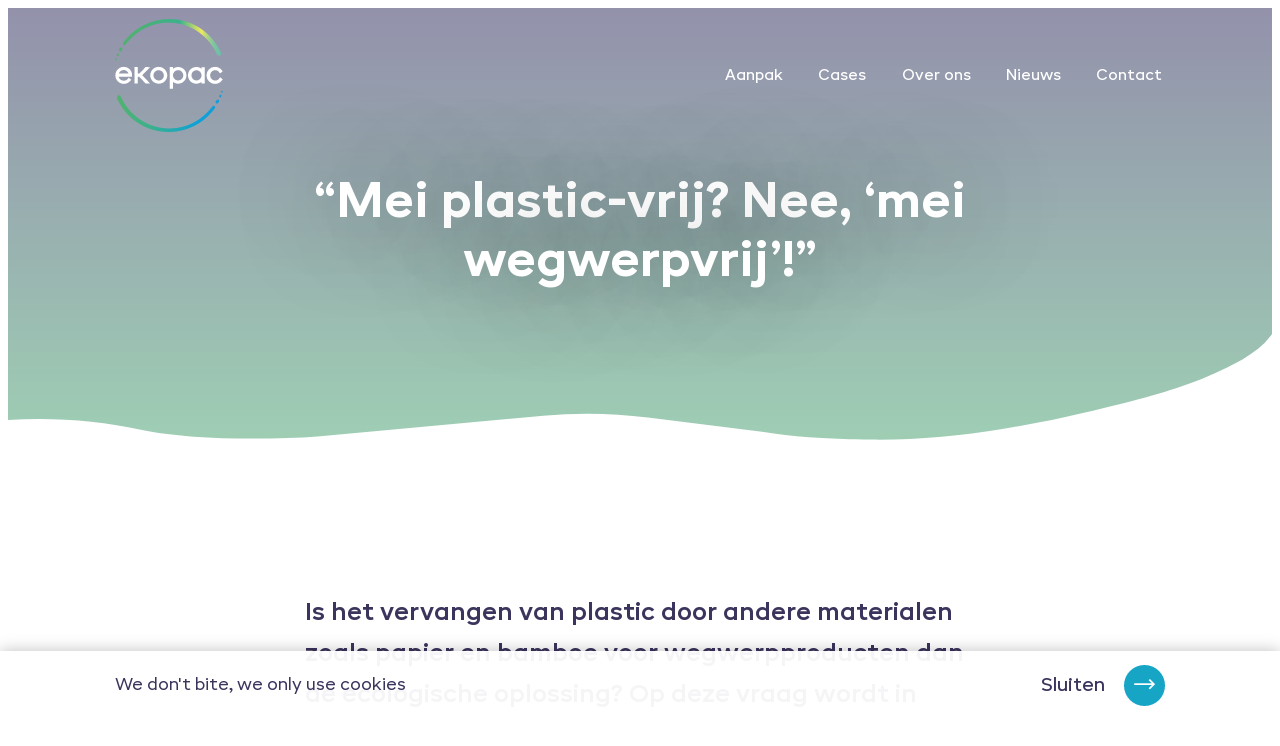

--- FILE ---
content_type: text/html; charset=utf-8
request_url: https://www.ekopac.nl/nieuws/mei-plastic-vrij-nee-mei-wegwerpvrij
body_size: 33885
content:


<!DOCTYPE html>
<html lang="nl-NL">

<head>
    <meta charset="utf-8" />
    <meta name="viewport" content="width=device-width, initial-scale=1.0, viewport-fit=cover">
        <title>
            &#x201C;Mei plastic-vrij? Nee, &#x2018;mei wegwerpvrij&#x2019;!&#x201D; | Ekopac
    </title>
    <meta property="og:title"
          content="&#x201C;Mei plastic-vrij? Nee, &#x2018;mei wegwerpvrij&#x2019;!&#x201D; | Ekopac" />
    <meta property="og:locale" content="nl-NL" />
    <meta property="og:image:width" content="1200" />
    <meta property="og:image:height" content="600" />
    <meta property="og:site_name"
          content="Ekopac" />
    <link rel="apple-touch-icon" sizes="180x180" href="/apple-touch-icon.png">
    <link rel="icon" type="image/png" sizes="32x32" href="/favicon-32x32.png">
    <link rel="icon" type="image/png" sizes="16x16" href="/favicon-16x16.png">
    <link rel="manifest" href="/site.webmanifest">
    <link rel="mask-icon" color="#17a5c6" href="/safari-pinned-tab.svg">
    <link rel="shortcut icon" href="/favicon.ico">
    <meta name="msapplication-TileColor" content="#17a5c6">
    <meta name="msapplication-config" content="/browserconfig.xml">
    <meta name="theme-color" content="#17a5c6">
    
        <style>
            @font-face{font-display:block;font-family:iconFont;src:url("[data-uri]") format("woff"),url("[data-uri]") format("truetype")}.icon{line-height:1}.icon:before{font-family:iconFont!important;font-style:normal;font-weight:400!important;vertical-align:top}.icon-arrow-right:before{content:"\f104"}.icon-cross:before{content:"\f106"}.icon-hamburger:before{content:"\f109"}.container{--bs-gutter-x:1.5rem;--bs-gutter-y:0;margin-left:auto;margin-right:auto;padding-left:calc(var(--bs-gutter-x)*.5);padding-right:calc(var(--bs-gutter-x)*.5);width:100%}@media (min-width:576px){.container{max-width:540px}}@media (min-width:768px){.container{max-width:720px}}@media (min-width:992px){.container{max-width:960px}}@media (min-width:1200px){.container{max-width:1140px}}@media (min-width:1400px){.container{max-width:1320px}}:root{--bs-breakpoint-xs:0;--bs-breakpoint-sm:576px;--bs-breakpoint-md:768px;--bs-breakpoint-lg:992px;--bs-breakpoint-xl:1200px;--bs-breakpoint-xxl:1400px}.row{--bs-gutter-x:1.5rem;--bs-gutter-y:0;display:flex;flex-wrap:wrap;margin-left:calc(var(--bs-gutter-x)*-.5);margin-right:calc(var(--bs-gutter-x)*-.5);margin-top:calc(var(--bs-gutter-y)*-1)}.row>*{box-sizing:border-box;flex-shrink:0;margin-top:var(--bs-gutter-y);max-width:100%;padding-left:calc(var(--bs-gutter-x)*.5);padding-right:calc(var(--bs-gutter-x)*.5);width:100%}.col-12{flex:0 0 auto;width:100%}@media (min-width:992px){.col-lg-10{flex:0 0 auto;width:83.33333333%}.offset-lg-1{margin-left:8.33333333%}}@media (min-width:1200px){.col-xl-8{flex:0 0 auto;width:66.66666667%}.offset-xl-2{margin-left:16.66666667%}}:root{--swiper-theme-color:#007aff}:host{display:block;margin-left:auto;margin-right:auto;position:relative;z-index:1}:root{--swiper-navigation-size:44px}[data-sal|=slide]{opacity:0}[data-sal=slide-up]{transform:translateY(20%)}[data-sal|=slide].sal-animate{opacity:1;transform:none}.pswp{display:none;height:100%;left:0;overflow:hidden;position:absolute;top:0;touch-action:none;width:100%;z-index:1500;-webkit-text-size-adjust:100%;-webkit-backface-visibility:hidden;outline:0}.pswp *{box-sizing:border-box}.pswp__bg{-webkit-backface-visibility:hidden;background:#000;opacity:0;transform:translateZ(0)}.pswp__bg,.pswp__scroll-wrap{height:100%;left:0;position:absolute;top:0;width:100%}.pswp__scroll-wrap{overflow:hidden}.pswp__container{bottom:0;left:0;position:absolute;right:0;top:0;touch-action:none}.pswp__container{-webkit-touch-callout:none}.pswp__bg{will-change:opacity}.pswp__container{-webkit-backface-visibility:hidden}.pswp__item{bottom:0;overflow:hidden;right:0}.pswp__item{left:0;position:absolute;top:0}.pswp__button{-webkit-appearance:none;background:0 0;border:0;box-shadow:none;display:block;float:right;height:44px;margin:0;opacity:.75;overflow:visible;padding:0;position:relative;width:44px}.pswp__button::-moz-focus-inner{border:0;padding:0}.pswp__button,.pswp__button--arrow--left:before,.pswp__button--arrow--right:before{background:url([data-uri]) 0 0 no-repeat;background-size:264px 88px;height:44px;width:44px}.pswp__button--close{background-position:0 -44px}.pswp__button--share{background-position:-44px -44px}.pswp__button--fs{display:none}.pswp__button--zoom{background-position:-88px 0;display:none}.pswp__button--arrow--left,.pswp__button--arrow--right{background:0 0;height:100px;margin-top:-50px;position:absolute;top:50%;width:70px}.pswp__button--arrow--left{left:0}.pswp__button--arrow--right{right:0}.pswp__button--arrow--left:before,.pswp__button--arrow--right:before{background-color:rgba(0,0,0,.3);content:"";height:30px;position:absolute;top:35px;width:32px}.pswp__button--arrow--left:before{background-position:-138px -44px;left:6px}.pswp__button--arrow--right:before{background-position:-94px -44px;right:6px}.pswp__share-modal{-webkit-backface-visibility:hidden;background:rgba(0,0,0,.5);display:block;height:100%;left:0;opacity:0;padding:10px;position:absolute;top:0;width:100%;will-change:opacity;z-index:1600}.pswp__share-modal--hidden{display:none}.pswp__share-tooltip{-webkit-backface-visibility:hidden;background:#fff;border-radius:2px;box-shadow:0 2px 5px rgba(0,0,0,.25);display:block;position:absolute;right:44px;top:56px;transform:translateY(6px);width:auto;will-change:transform;z-index:1620}.pswp__counter{color:#fff;font-size:13px;height:44px;left:0;line-height:44px;opacity:.75;padding:0 10px;position:absolute;top:0}.pswp__caption{bottom:0;left:0;min-height:44px;position:absolute;width:100%}.pswp__caption__center{color:#ccc;font-size:13px;line-height:20px;margin:0 auto;max-width:420px;padding:10px;text-align:left}.pswp__preloader{direction:ltr;height:44px;left:50%;margin-left:-22px;opacity:0;position:absolute;top:0;width:44px;will-change:opacity}.pswp__preloader__icn{height:20px;margin:12px;width:20px}@media screen and (max-width:1024px){.pswp__preloader{float:right;left:auto;margin:0;position:relative;top:auto}}.pswp__ui{-webkit-font-smoothing:auto;opacity:1;visibility:visible;z-index:1550}.pswp__top-bar{height:44px;left:0;position:absolute;top:0;width:100%}.pswp__caption,.pswp__top-bar{-webkit-backface-visibility:hidden;will-change:opacity}.pswp__caption,.pswp__top-bar{background-color:rgba(0,0,0,.5)}.pswp__ui--hidden .pswp__button--arrow--left,.pswp__ui--hidden .pswp__button--arrow--right,.pswp__ui--hidden .pswp__caption,.pswp__ui--hidden .pswp__top-bar{opacity:.001}*,:after,:before{box-sizing:border-box}html{font-size:19px;overflow-x:hidden}@media (min-width:1600px){html{font-size:20px}}@media (max-width:74.9em){html{font-size:18px}}@media (max-width:61.9em){html{font-size:17px}}@media (max-width:47.9em){html{font-size:16px}}@media (max-width:33.9em){html{font-size:15px}}body{background-color:#fff;overflow-x:hidden}[data-sal=slide-up]{transform:translateY(3rem)}ul{margin-top:0}#cookielaw{background-color:hsla(0,0%,100%,.95);bottom:0;box-shadow:0 0 15px 0 rgba(0,0,0,.25);font-size:.9rem;left:0;padding:.75rem 0;position:fixed;width:100%;z-index:9999}@media (min-width:47.9em){.cookie_wrapper{align-items:center;display:flex;flex-direction:row;justify-content:space-between}.cookie_wrapper>div:last-child{padding-left:1rem}}@media (max-width:47.9em){.cookie_wrapper>div:last-child{margin-top:.5rem;text-align:right}}body{color:#3c345c;font-family:BR Candor,Helvetica Neue,Helvetica,Arial,sans-serif;font-size:1rem;line-height:2.1}a{color:inherit}p{margin-top:0}.h3,h1{font-weight:700;line-height:1.1;margin-bottom:1rem;margin-top:0}h1{font-size:3.4rem}.h3{font-size:1.7rem;line-height:1.3}@media (max-width:47.9em){h1{font-size:2.75rem}.h3{font-size:1.6rem}}.content p{margin-bottom:1.5rem}.content p:last-child{margin-bottom:0}.logo{display:inline-block;position:relative;vertical-align:middle}.logo .logo_overlay{height:100%;left:0;position:absolute;top:0;width:100%;z-index:2}.logo_link{display:block;font-size:0}.logo_image{height:113px;width:108px}@media (max-width:47.9em){.logo_image{height:92px;width:85px}}.logo_text{border:0;clip-path:inset(100%);clip:rect(0 0 0 0);height:1px;margin:-1px;overflow:hidden;padding:0;position:absolute;white-space:nowrap;width:1px}.banner{position:relative}.banner>svg{bottom:-1px;left:-.5%;position:absolute;width:101%;z-index:2}.banner h1{display:block;font-size:2.6rem;line-height:1.2;margin:0 auto;max-width:45rem}.banner .banner_image{position:relative}.banner .banner_image:after{background:linear-gradient(180deg,#3c345c 0,#52b26e);content:"";display:block;height:100%;left:0;opacity:.5;position:absolute;top:0;width:100%;z-index:1}.banner_image{background-color:#eceffc;background-position:50%;background-repeat:no-repeat;background-size:cover;display:block;height:0;min-height:450px;padding-bottom:31.77%;width:100%}@media (max-width:47.9em){.banner--default .banner_overlay{margin-top:2rem}.banner--default .banner_overlay h1{font-size:2rem}}.banner_overlay{color:#fff;left:0;position:absolute;text-shadow:0 0 5rem rgba(0,0,0,.5);top:50%;transform:translateY(-50%);width:100%;z-index:10}.btn{border:0;border-radius:0;display:inline-block;font-size:1rem;font-weight:500;line-height:1;outline:0;position:relative;text-align:center;text-decoration:none;vertical-align:middle;white-space:nowrap}.btn--cta{align-items:center;color:#3c345c;display:inline-flex}.btn--cta .icon{align-items:center;background-color:#17a5c6;border-radius:50%;color:#fff;display:inline-flex;font-size:1.1rem;height:2.15rem;justify-content:center;margin-left:1rem;overflow:hidden;transform:scale(1);width:2.15rem}.text-center{text-align:center}.section--padding{padding-bottom:7rem;padding-top:7rem}@media (max-width:47.9em){.section--padding{padding-bottom:5rem;padding-top:5rem}}@media (min-width:74.9em){.row--big{margin-left:-45px;margin-right:-45px}.row--big>[class*=col-]{padding-left:45px;padding-right:45px}}@supports (padding:max(0px)){.container{padding-left:max(25px,env(safe-area-inset-left));padding-right:max(25px,env(safe-area-inset-right))}}@media (max-width:768px){.container{max-width:100%}}@media (min-width:768px){.container{max-width:720px}}@media (min-width:992px){.container{max-width:900px}}@media (min-width:1200px){.container{max-width:1100px}}@media (min-width:1330px){.container{max-width:1240px}}header{left:0;position:absolute;top:0;width:100%;z-index:98}.header--white{color:#fff}.header--white .logo .logo_fill{fill:#fff}.header--white .nav_link:after{background-color:hsla(0,0%,100%,.37)}nav{font-size:.8rem;font-weight:500;padding:1rem 0}nav ul{list-style:none;list-style-image:none;margin-bottom:0;padding-left:0}nav ul a{text-decoration:none}.nav_wrapper{justify-content:space-between}.nav_wrapper{align-items:center;display:flex}.nav_toggle{align-items:center;background-color:#17a5c6;border-radius:1.65rem;color:#fff;display:inline-flex;font-size:.8rem;font-weight:500;line-height:1;padding:.9rem 1.15rem;text-decoration:none}.nav_toggle .icon{display:inline-block;font-size:1.2em;margin-left:.75rem}.nav_tools{align-items:center;display:flex}.nav_tools .nav_toggle{margin-left:1.5rem}.nav_backface,.nav_backface--desktop{display:none;height:100%;left:0;position:fixed;top:0;width:100%;z-index:97}.nav_backface--desktop{background:linear-gradient(270deg,#3c345c 20%,rgba(60,52,92,.2));display:block;opacity:0;visibility:hidden}.menu_slideout{background-color:#3c345c;color:#fff;font-size:1.5rem;font-weight:600;height:100%;line-height:1.3;max-width:700px;padding:3rem;position:fixed;right:0;top:0;transform:translateX(110%);width:100%;z-index:100}.menu_slideout>svg{height:auto;margin-right:-1px;position:absolute;right:100%;top:0;transform:rotate(-90deg) translateY(-100%);transform-origin:top right;width:100vh}.menu_slideout>svg *{fill:#3c345c}.menu_slideout .nav_toggle{background-color:#17a5c6;color:#fff}.menu_slideout .nav_tools{display:flex!important;font-size:.8rem;margin-bottom:3rem}.menu_slideout ul{list-style:none;list-style-image:none;margin-bottom:0;padding-left:0}.menu_slideout ul a{text-decoration:none}.menu_slideout .nav_item{display:block;margin:0 0 1rem}.menu_slideout .nav_item .nav_link{display:inline-block}@media (min-width:74.9em){.nav>svg,.nav_mobile,.nav_tools{display:none!important}.nav_toggle--desktop{opacity:0;position:fixed;right:3rem;top:1.5rem;z-index:99}.nav_link{display:block;padding:.5rem .15rem;position:relative;z-index:1}.nav_link:after{background-color:#17a5c6;bottom:.85rem;content:"";display:block;height:0;left:0;position:absolute;width:100%;z-index:-1}.nav_item{display:inline-block;margin-left:1.35rem}}@media (min-width:74.9em)and (min-width:1600px){.nav_item{margin-left:1.75rem}}.nav_mobile{align-items:center;display:flex;justify-content:space-between;margin-bottom:4rem}.nav_mobile .logo .logo_fill{fill:#fff}.nav_mobile .nav_toggle{background-color:hsla(0,0%,100%,.15)}@media (max-width:74.9em){.menu_slideout,.nav_toggle--desktop{display:none}nav{padding:1.5rem 0}.nav{background-color:#3c345c;color:#fff;display:none;height:auto;opacity:0;padding:1.5rem 25px 3rem;position:fixed;top:0;transform:scale(1.05);visibility:hidden;z-index:98}.nav,.nav:after{left:0;width:100%}.nav:after{background:linear-gradient(180deg,rgba(60,52,92,.8) 0,rgba(146,204,118,0));content:"";display:block;height:100%}.nav:after,.nav>svg{position:absolute;top:100%}.nav>svg{height:auto;left:-.5%;transform:rotate(180deg) scaleX(-1);width:101%}.nav_item{display:block;width:100%}.nav_link{display:block;font-size:1.65rem;font-weight:700}.nav_tools--default{padding-right:8rem}.nav_tools--default .nav_toggle{position:fixed;right:2rem;top:3rem}html.js--loaded .nav{display:block}}@font-face{font-display:swap;font-family:BR Candor;font-style:normal;font-weight:500;src:url(/BRCandor-Medium.woff2) format("woff2"),url(/BRCandor-Medium.woff) format("woff"),url(/BRCandor-Medium.ttf) format("truetype")}@font-face{font-display:swap;font-family:BR Candor;font-style:normal;font-weight:600;src:url(/BRCandor-SemiBold.woff2) format("woff2"),url(/BRCandor-SemiBold.woff) format("woff"),url(/BRCandor-SemiBold.ttf) format("truetype")}@font-face{font-display:swap;font-family:BR Candor;font-style:normal;font-weight:400;src:url(/BRCandor-Regular.woff2) format("woff2"),url(/BRCandor-Regular.woff) format("woff"),url(/BRCandor-Regular.ttf) format("truetype")}@font-face{font-display:swap;font-family:BR Candor;font-style:normal;font-weight:700;src:url(/BRCandor-Bold.woff2) format("woff2"),url(/BRCandor-Bold.woff) format("woff"),url(/BRCandor-Bold.ttf) format("truetype")}
    </style>
    <link rel="stylesheet" type="text/css" href="/css/app.css?v=NbrHP98564agsPv1SS9Ni3OGyrA7riCY3rNGZBtwnY4">
    <script type="application/ld+json">
        {
        "@context": "http://schema.org",
        "@type": "BreadcrumbList",
        "itemListElement":
        [

                            {
                            "@type": "ListItem",
                            "position": 1,
                            "item":
                            {
                            "@id": "/",
                            "name": "Home"
                            }
                            },
                    
                            {
                            "@type": "ListItem",
                            "position": 2,
                            "item":
                            {
                            "@id": "/nieuws",
                            "name": "Nieuws"
                            }
                            },
                            {
        "@type": "ListItem",
        "position": 3,
        "item":
        {
        "@id": "/nieuws/mei-plastic-vrij-nee-mei-wegwerpvrij",
        "name": "&#x201C;Mei plastic-vrij? Nee, &#x2018;mei wegwerpvrij&#x2019;!&#x201D;"
        }
        }
        ]
        }
    </script>

    <script type='application/ld+json'>
        {
        "@context":"https:\/\/schema.org",
        "@type":"Organization",
        "url":"https:\/\/ekopac.nl\/",
        "sameAs":[
        ],
        "@id":"https:\/\/ekopac.nl\/#organization",
        "name":"Ekopac",
        "email":"info@ekopac.nl",
        "telephone":"026 47 237 14",
        "address": {
        "@type": "PostalAddress",
        "addressLocality": "Poort van Midden Gelderland Rood 13",
        "postalCode": "6666 LS",
        "streetAddress": "Poort van Midden Gelderland Rood 13"
        },
        "logo":"https:\/\/ekopac.nl\"
        }
    </script>

    <script>
        window.dataLayer = window.dataLayer || [];
        var pushEvent = function (event) {
            console.log('event: ' + event);
            if (window.dataLayer && Array.isArray(window.dataLayer)) {
                dataLayer.push({
                    'event': event
                });
            }
        }
    </script>

    
            <!-- Google Tag Manager -->
            <script>
                (function (w, d, s, l, i) {
                    w[l] = w[l] || []; w[l].push({
                        'gtm.start':
                            new Date().getTime(), event: 'gtm.js'
                    }); var f = d.getElementsByTagName(s)[0],
                        j = d.createElement(s), dl = l != 'dataLayer' ? '&l=' + l : ''; j.async = true; j.src =
                            'https://www.googletagmanager.com/gtm.js?id=' + i + dl; f.parentNode.insertBefore(j, f);
                })(window, document, 'script', 'dataLayer', 'GTM-PZCWXPT');
            </script>
            <!-- End Google Tag Manager -->
    
</head>

<body class="desktop">
    
            <!-- Google Tag Manager (noscript) -->
            <noscript>
                <iframe src="https://www.googletagmanager.com/ns.html?id=GTM-PZCWXPT" height="0"
                        width="0" style="display:none;visibility:hidden"></iframe>
            </noscript>
            <!-- End Google Tag Manager (noscript) -->
    

    

<header class="header--white">
    <nav>
        <div class="container">
            <div class="nav_wrapper">
                <div class="logo ">
                    <a class="logo_link" href="/" title="Ekopac">
                        <div class="logo_overlay">
                            <svg class="logo_image" xmlns="http://www.w3.org/2000/svg" viewBox="0 0 266.8 280.3"><g transform="translate(1276.574 619.62)"><linearGradient id="a" gradientUnits="userSpaceOnUse" x1="-3065.52" y1="1146.019" x2="-3063.05" y2="1146.019" gradientTransform="matrix(106.392 0 0 41.3791 324874.25 -47811.652)"><stop offset="0" stop-color="#52b26e" /><stop offset=".325" stop-color="#3ab18d" /><stop offset=".778" stop-color="#0aa1db" /><stop offset="1" stop-color="#189cd8" /></linearGradient><path fill="url(#a)" d="M-1012-441.5c1.2 0 2.2 1 2.2 2.2s-1 2.2-2.2 2.2c-1.2 0-2.2-1-2.2-2.2-.1-1.2.9-2.2 2.2-2.2zm-6.8 13.2c0 1.7-.1 2.6 1.9 3.1s3.8-1.9 3.8-3.6-.8-2.9-2.5-2.9c-1.8.2-3.2 1.6-3.2 3.4zm-8.8 15.2c0 .1 0 .2.1.4.4 1.9 2.2 3.1 4.1 2.7 2.6-1 4.4-3.5 4.5-6.4.3-3.2-2.4-3.5-4.5-3.1-2.1.3-4.3 4.4-4.2 6.4zm-2.4 15.7c-2.7 3.8-5.6 7.3-8.8 10.7-12 13.5-26.5 24.6-42.7 32.7-34.3 17.1-74 19.4-110 6.5-11.9-4.3-23.2-10.2-33.5-17.5-20.7-14.8-37.1-34.9-47.3-58.3l-.2-.5.2-.5 1.8-5.7.5-1.7 1.5.8 5.2 2.9.4.2.2.5c9.4 21.6 24.4 40.2 43.5 54.1 19.1 14 41.6 22.4 65.1 24.6 11.4 1 22.8.5 34.1-1.4 26.4-4.5 50.7-17 69.7-35.9 4.8-4.8 9.4-9.9 13.7-15.2 1.3-1.6 1.6-2.2 2.8-2.8 1.2-.8 2.9-.7 3.9.4.7.8 1 1.8.9 2.9 0 1.1-.4 2.2-1 3.2zm-24.5 15.7l-1.2 1.1c.4-.4.8-.7 1.2-1.1zm4.4-4.1l2.3-2.3-1.4 1.5c-.4.2-.7.5-.9.8zm-8.6 7.8c1-.8 2-1.7 3-2.5-1.1.8-2 1.7-3 2.5zm-2.4 1.9l-.5.4c.1-.1.3-.2.5-.4z" /><linearGradient id="b" gradientUnits="userSpaceOnUse" x1="-3065.546" y1="1143.457" x2="-3063.077" y2="1143.457" gradientTransform="matrix(106.362 0 0 41.3792 324781.063 -47883.855)"><stop offset="0" stop-color="#52b26e" /><stop offset=".22" stop-color="#4cb174" /><stop offset=".531" stop-color="#3eb187" /><stop offset=".608" stop-color="#3ab18d" /><stop offset=".815" stop-color="#f0e85e" /><stop offset=".838" stop-color="#d2de6f" /><stop offset=".87" stop-color="#add384" /><stop offset=".903" stop-color="#91ca94" /><stop offset=".936" stop-color="#7dc4a0" /><stop offset=".968" stop-color="#71c0a7" /><stop offset="1" stop-color="#6dbfaa" /></linearGradient><path fill="url(#b)" d="M-1272.1-519.7c0 1.2-1 2.2-2.2 2.2s-2.2-1-2.2-2.2c0-1.2 1-2.2 2.2-2.2 1.2 0 2.2 1 2.2 2.2zm2.8-14.1c-2-.5-3.8 1.9-3.8 3.6s.8 2.9 2.5 2.9c1.8-.1 3.2-1.5 3.2-3.3-.1-1.7 0-2.6-1.9-3.2zm6.4-15c-2.6 1-4.4 3.5-4.4 6.4-.3 3.2 2.4 3.5 4.4 3.1 2.1-.4 4.3-4.5 4.2-6.5-.2-1.9-1.9-3.3-3.8-3.1-.2 0-.3 0-.4.1zm248.8 13.3c-10.2-23.3-26.5-43.5-47.3-58.3-10.3-7.3-21.6-13.2-33.5-17.5-36-13-75.8-10.6-110 6.5-16.2 8.1-30.7 19.2-42.7 32.7-3.2 3.4-6.1 6.9-8.8 10.7-.7 1-1 2-1.2 3.2-.1 1 .2 2.1.9 2.9 1.1 1.1 2.7 1.2 3.9.4 1.2-.6 1.6-1.2 2.8-2.8 4.3-5.3 8.8-10.4 13.7-15.2 19-18.8 43.3-31.4 69.7-35.8 11.3-1.9 22.7-2.3 34.1-1.3 23.5 2.1 46 10.6 65.1 24.6 19 13.9 34 32.6 43.5 54.1l.2.5.4.2 5.2 2.8 1.5.8.5-1.7 1.8-5.7.2-.5v-.6z" /></g></svg>
                        </div>
                        <svg class="logo_image" xmlns="http://www.w3.org/2000/svg" viewBox="0 0 266.8 280.3"><g fill="#3C345C" class="logo_fill"><path d="M20.817 118.628c-11.7.4-20.8 10.1-20.5 21.8.4 11.7 10.1 20.8 21.8 20.5 6.3-.2 12.1-3.2 16-8.1l1.7-2.3-6.3-4.9-1.8 2.5c-2.6 3.3-6.6 5.1-10.8 4.9-5.9 0-11-4-12.3-9.7h33.1v-4.8c-.3-11.2-9.5-20-20.7-19.7-.1-.2-.1-.2-.2-.2zm-11.8 16.4c2.4-6.6 9.7-10 16.3-7.6 3.6 1.3 6.3 4.1 7.6 7.6h-23.9zm66.4-15.7l-15.6 15.8h-3.7v-15.8h-8.3v40.8h8.3v-16.7h3.6l15.8 16.7h11.2l-19.6-20.7 19.8-20-11.5-.1zm80.8-.3c-4.6 0-9.1 1.5-12.7 4.3v-4.3h-8.3v53.8h8.3v-16.7c8.9 7 21.7 5.4 28.7-3.4 2.9-3.7 4.4-8.2 4.4-12.9.2-11.2-8.7-20.5-19.9-20.8h-.5zm-.4 8c7-.2 12.8 5.4 13 12.4.2 7-5.4 12.8-12.4 13-6.9.2-12.7-5.2-13-12.1v-.6c-.2-6.8 5.2-12.5 12.1-12.7h.3zm58.1-3.6c-9-7-22.1-5.4-29.1 3.6s-5.4 22.1 3.6 29.1c7.5 5.8 18 5.8 25.5 0v4h8.3v-40.7h-8.3v4zm-12.4 29c-6.8 0-12.3-5.5-12.3-12.4v-.2c-.2-6.8 5.2-12.5 12.1-12.7h.3c7 .1 12.6 5.9 12.4 12.9-.1 6.7-5.5 12.2-12.2 12.4h-.3zm58.5-7.9l-1.7 2.7c-2.3 3.5-6.2 5.5-10.4 5.5-7.2-.3-12.7-6.4-12.4-13.5.3-6.7 5.7-12.1 12.4-12.4 4.1 0 8 2.1 10.2 5.6l1.7 2.7 6.7-5-1.6-2.3c-3.8-5.7-10.2-9.1-17.1-9.1-11.7-.1-21.2 9.4-21.3 21s9.4 21.2 21 21.3c6.9 0 13.5-3.3 17.4-9l1.6-2.4-6.5-5.1z" /><path d="M128.917 139.528v-1c0-.3-.1-.7-.1-1-.2-2-.7-3.9-1.5-5.8-2.2-5.2-6.4-9.4-11.7-11.5-10.7-4.3-22.9.8-27.3 11.5-3.1 7.7-1.4 16.4 4.3 22.4l.1.1c.7.7 1.3 1.3 2.1 1.8l.2.1c.3.2.6.5 1 .7l.2.1c.4.2.8.5 1.2.7l.2.1c.3.2.7.4 1 .5.1.1.2.1.3.2.4.2.8.4 1.2.5 5.5 2.3 11.8 2.1 17.2-.5.3-.2.6-.3.9-.5.9-.5 1.7-1 2.5-1.6.3-.2.5-.4.8-.6 1.3-1.1 2.5-2.4 3.5-3.7l1.2-1.8c.6-.9 1-1.9 1.4-2.9.1-.3.2-.7.4-1 0-.1.1-.3.1-.4.1-.2.1-.4.2-.6s.1-.3.1-.5.1-.3.1-.5c.1-.2.1-.4.1-.6 0-.1.1-.2.1-.4s.1-.5.1-.7c0-.1 0-.2.1-.3 0-.2.1-.5.1-.8v-2.1c-.1.2-.1.1-.1.1zm-8.2 1.8c0 .1 0 .3-.1.4l-.3 1.5c0 .1 0 .1-.1.2 0 .2-.1.3-.1.5-.1.2-.2.5-.2.7-.9 2.2-2.3 4-4.2 5.4-.3.2-.7.5-1 .7-.5.3-1.1.6-1.6.8-.4.2-.8.3-1.2.4-.2.1-.4.1-.6.2-.4.1-.8.2-1.2.2-.2 0-.4.1-.6.1-1.2.1-2.5.1-3.7-.2-.9-.2-1.8-.5-2.7-.8-6.5-2.4-9.9-9.7-7.4-16.3 0-.1.1-.2.1-.2 2.6-6.5 9.9-9.6 16.4-7 .1 0 .2.1.2.1 5.5 2 8.9 7.5 8.3 13.3z" /></g></svg>
                        <span class="logo_text">
                            Ekopac
                        </span>
                    </a>
                </div>
                <div class="nav">
                    <svg xmlns="http://www.w3.org/2000/svg" viewBox="0 0 1780.09 192.21"><path fill="#3C345C" d="M1780.09 192.21H0v-53.73c17.22-1.33 34.71-2.01 51.97-2.01 48.28 0 96.43 5.19 143.6 15.48 18.6 4.06 42.65 7.14 71.47 9.15 24.97 1.75 53.7 2.68 83.1 2.68h.05c32.12 0 64.13-1.08 90.13-3.04l314.92-28.88c20.36-1.87 41.05-2.81 61.51-2.81 28.18.01 56.33 1.77 84.29 5.29l175.88 22.18c20.37 2.91 42.19 5.01 66.71 6.43 19.42 1.12 40.08 1.81 67 2.24 4.29.07 8.74.1 13.21.11 27.63 0 56.83-1.39 86.79-4.12 27.68-2.53 56.97-6.29 87.06-11.18 27.01-4.39 54.57-9.64 84.26-16.03 26.03-5.61 53.02-11.96 82.52-19.42 29.65-7.5 52.27-13.95 73.34-20.91 24.2-7.81 47.81-17.34 70.66-28.5 14-6.94 30.15-15.53 43.83-26.57a98.479 98.479 0 0018.02-18.52c2.46-3.38 4.6-6.99 6.38-10.78 1.39-2.99 2.52-6.1 3.38-9.29l.01 192.23z" /></svg>
                    <div class="nav_mobile">
                        <div class="logo">
                            <a class="logo_link" href="/" title="Ekopac">
                                <svg class="logo_image" xmlns="http://www.w3.org/2000/svg" viewBox="0 0 266.81 280.29"><g transform="translate(1276.574 619.62)"><g fill="#3C345C" class="logo_fill"><path d="M-1255.737-501.042c-11.66.36-20.83 10.11-20.47 21.78.36 11.66 10.11 20.83 21.78 20.47 6.27-.19 12.13-3.17 16-8.11l1.7-2.33-6.31-4.94-1.81 2.49c-2.59 3.3-6.63 5.12-10.82 4.9-5.88.05-11-4-12.31-9.73h33.08v-4.8c-.27-11.17-9.54-20-20.71-19.72-.04-.01-.08-.01-.13-.01zm-11.85 16.45c2.39-6.61 9.69-10.03 16.3-7.64 3.55 1.29 6.35 4.08 7.64 7.64h-23.94zm66.43-15.68l-15.61 15.82h-3.73v-15.82h-8.27v40.75h8.27v-16.74h3.62l15.75 16.74h11.21l-19.58-20.72 19.79-20.04-11.45.01zm80.76-.34c-4.61-.05-9.09 1.49-12.7 4.34v-4.33l-8.27-.02v53.81h8.27v-16.71c8.87 6.97 21.71 5.43 28.68-3.43 2.89-3.67 4.43-8.22 4.37-12.9.24-11.23-8.68-20.53-19.91-20.76h-.44zm-.35 8.05c7-.17 12.81 5.36 12.99 12.36.17 7-5.36 12.81-12.36 12.99-6.88.17-12.65-5.19-12.98-12.06v-.58c-.17-6.85 5.25-12.53 12.1-12.7.08-.01.16-.01.25-.01zm58.14-3.68c-9.04-7.04-22.07-5.42-29.12 3.62-7.04 9.04-5.42 22.07 3.62 29.12 7.5 5.84 18 5.84 25.5 0v4.03h8.27v-40.77h-8.27v4zm-12.42 29.05c-6.83-.01-12.35-5.55-12.35-12.38v-.25c-.17-6.85 5.24-12.53 12.09-12.7h.26c7 .13 12.56 5.91 12.43 12.91-.13 6.71-5.46 12.16-12.17 12.42h-.26zm58.48-7.94l-1.71 2.7a12.273 12.273 0 01-10.36 5.51c-7.15-.31-12.7-6.37-12.39-13.52.29-6.72 5.67-12.09 12.39-12.39 4.14-.03 8 2.08 10.21 5.58l1.71 2.7 6.73-4.98-1.55-2.35a20.653 20.653 0 00-17.11-9.14c-11.68-.06-21.2 9.36-21.26 21.04-.06 11.68 9.36 21.2 21.04 21.26a21.16 21.16 0 0017.44-9.02l1.63-2.37-6.77-5.02z" /><path d="M-1147.607-480.122c0-.31-.02-.62-.04-.93v-.06c-.02-.33-.06-.66-.09-.99-.23-1.98-.74-3.91-1.52-5.75v.01-.01a21.24 21.24 0 00-11.72-11.49c-10.72-4.34-22.92.84-27.26 11.55-3.1 7.66-1.4 16.42 4.33 22.38l.08.09c.65.66 1.33 1.28 2.06 1.85l.17.13c.32.25.64.48.97.71l.17.12c.38.25.76.49 1.15.72l.2.11c.33.19.66.36 1 .53.11.06.22.11.33.16.41.2.82.38 1.25.55a21.212 21.212 0 0017.15-.47c.3-.15.6-.3.89-.46.89-.48 1.74-1.03 2.54-1.63.27-.2.54-.41.8-.63 1.32-1.1 2.49-2.36 3.5-3.74a21.264 21.264 0 002.57-4.68c.13-.33.25-.66.37-.99.04-.14.09-.28.13-.42.06-.2.13-.39.18-.59.05-.2.09-.35.14-.53s.09-.32.12-.48c.05-.21.09-.41.13-.62.02-.13.06-.25.07-.39.04-.23.08-.46.11-.69.01-.11.03-.21.05-.32.03-.25.06-.51.08-.76 0-.08.02-.16.02-.25.02-.27.03-.55.04-.83v-1.06c.03-.04.02-.09.03-.14zm-8.27 1.83l-.06.42c-.07.5-.18 1-.32 1.48-.01.06-.03.11-.05.17-.04.15-.09.3-.14.45-.08.22-.16.45-.25.67a12.483 12.483 0 01-5.19 6.11c-.52.31-1.07.59-1.64.82-.38.15-.76.29-1.15.41-.2.06-.4.11-.59.16-.4.1-.8.18-1.21.25-.2.03-.41.06-.61.07-1.23.12-2.47.07-3.69-.15-.9-.21-1.79-.46-2.66-.77-6.54-2.44-9.86-9.73-7.41-16.26v-.01c.03-.09.06-.17.1-.25 2.6-6.46 9.95-9.58 16.41-6.98.08.03.16.07.24.1 5.46 2.04 8.84 7.52 8.22 13.31z" /></g><linearGradient id="a" gradientUnits="userSpaceOnUse" x1="-1900.884" y1="-1608.539" x2="-1898.414" y2="-1608.539" gradientTransform="matrix(106.392 0 0 -41.3791 200966.281 -66950.313)"><stop offset="0" stop-color="#52b26e" /><stop offset=".325" stop-color="#3ab18d" /><stop offset=".778" stop-color="#0aa1db" /><stop offset="1" stop-color="#189cd8" /></linearGradient><path fill="url(#a)" d="M-1012.02-441.52c1.25 0 2.25 1.01 2.25 2.25s-1.01 2.25-2.25 2.25c-1.25 0-2.25-1.01-2.25-2.25s1.01-2.25 2.25-2.25zm-6.83 13.18c0 1.7-.13 2.6 1.86 3.15 1.99.55 3.78-1.89 3.78-3.6s-.76-2.87-2.47-2.87a3.38 3.38 0 00-3.17 3.32zm-8.7 15.19c.01.13.03.25.06.38.4 1.87 2.24 3.06 4.1 2.66a7.013 7.013 0 004.45-6.37c.31-3.23-2.36-3.47-4.45-3.11-2.08.35-4.26 4.46-4.16 6.44zm-2.47 15.72c-2.69 3.75-5.62 7.31-8.78 10.67a142.078 142.078 0 01-42.73 32.7 140.126 140.126 0 01-110.03 6.45 138.55 138.55 0 01-33.48-17.54 140.649 140.649 0 01-47.27-58.26l-.22-.51.17-.53 1.83-5.68.54-1.67 1.54.84 5.21 2.85.44.25.2.45a133 133 0 0043.47 54.13 130.115 130.115 0 0065.12 24.56c11.37 1 22.83.54 34.08-1.35a129.951 129.951 0 0069.72-35.85c4.85-4.79 9.42-9.86 13.68-15.18 1.26-1.59 1.62-2.21 2.82-2.84a3.11 3.11 0 013.95.41c.7.79 1.03 1.84.9 2.88a6.797 6.797 0 01-1.17 3.21l.01.01zm-24.47 15.74l-1.23 1.11c.4-.37.81-.74 1.22-1.11h.01zm4.36-4.14c.77-.76 1.53-1.54 2.28-2.32l-1.45 1.48c-.29.28-.57.56-.84.84h.01zm-8.59 7.82c1-.83 1.99-1.68 2.96-2.55-.99.87-1.98 1.72-2.96 2.55zm-2.39 1.93l-.51.41c.16-.13.33-.27.51-.41z" /><linearGradient id="b" gradientUnits="userSpaceOnUse" x1="-1900.91" y1="-1605.978" x2="-1898.441" y2="-1605.978" gradientTransform="matrix(106.362 0 0 -41.3792 200908.016 -67022.563)"><stop offset="0" stop-color="#52b26e" /><stop offset=".22" stop-color="#4cb174" /><stop offset=".531" stop-color="#3eb187" /><stop offset=".608" stop-color="#3ab18d" /><stop offset=".815" stop-color="#f0e85e" /><stop offset=".838" stop-color="#d2de6f" /><stop offset=".87" stop-color="#add384" /><stop offset=".903" stop-color="#91ca94" /><stop offset=".936" stop-color="#7dc4a0" /><stop offset=".968" stop-color="#71c0a7" /><stop offset="1" stop-color="#6dbfaa" /></linearGradient><path fill="url(#b)" d="M-1272.06-519.68c0 1.25-1.01 2.25-2.25 2.25s-2.25-1.01-2.25-2.25c0-1.25 1.01-2.25 2.25-2.25s2.25 1.01 2.25 2.25zm2.71-14.08c-1.99-.55-3.78 1.89-3.78 3.6s.76 2.87 2.47 2.87c1.77-.1 3.15-1.55 3.18-3.32-.01-1.7.12-2.59-1.87-3.15zm6.4-15.06a7.013 7.013 0 00-4.45 6.37c-.31 3.23 2.36 3.47 4.45 3.11 2.09-.37 4.28-4.47 4.18-6.45a3.458 3.458 0 00-4.17-3.03h-.01zm248.85 13.28a140.649 140.649 0 00-47.27-58.26 138.55 138.55 0 00-33.48-17.54 140.166 140.166 0 00-110.03 6.45 141.926 141.926 0 00-42.74 32.69c-3.16 3.36-6.09 6.93-8.78 10.67-.65.95-1.04 2.05-1.15 3.2-.13 1.05.2 2.1.9 2.88a3.111 3.111 0 003.95.41c1.19-.62 1.56-1.23 2.82-2.83 4.26-5.32 8.83-10.39 13.68-15.18 19-18.84 43.35-31.36 69.72-35.85 11.26-1.9 22.71-2.35 34.08-1.35a130.3 130.3 0 0165.12 24.56 133 133 0 0143.47 54.13l.2.45.44.25 5.21 2.84 1.54.84.54-1.68 1.83-5.68.17-.52-.22-.48z" /></g></svg>
                                <span class="logo_text">
                                    Ekopac
                                </span>
                            </a>
                        </div>
                        <div class="nav_tools">
                            <a href="#" class="nav_toggle">
                                <span>Sluiten</span>
                                <i class="icon icon-cross"></i>
                            </a>
                        </div>
                    </div>
                    <ul>
                                    <li class="nav_item">
                                        <a href="/aanpak" class="nav_link ">
                                            Aanpak
                                        </a>
                                    </li>
                                    <li class="nav_item">
                                        <a href="/cases" class="nav_link ">
                                            Cases
                                        </a>
                                    </li>
                                    <li class="nav_item">
                                        <a href="/over-ons" class="nav_link ">
                                            Over ons
                                        </a>
                                    </li>
                                    <li class="nav_item">
                                        <a href="/nieuws" class="nav_link ">
                                            Nieuws
                                        </a>
                                    </li>
                                    <li class="nav_item">
                                        <a href="/contact" class="nav_link ">
                                            Contact
                                        </a>
                                    </li>
                    </ul>
                </div>
                <div class="nav_tools nav_tools--default">
                    <a href="#" class="nav_toggle">
                        <span>Menu</span>
                        <i class="icon icon-hamburger"></i>
                    </a>
                </div>
            </div>
        </div>
    </nav>
</header>

<div class="nav_backface"></div>
<div class="nav_backface nav_backface--desktop"></div>

<a href="#" class="nav_toggle nav_toggle--desktop">
    <span>Menu</span>
    <i class="icon icon-hamburger"></i>
</a>

<div class="menu_slideout">
    <svg xmlns="http://www.w3.org/2000/svg" viewBox="0 0 636.03 39.92"><path d="M0 39.8V27.17a673.14 673.14 0 00175.91-1.55L311.23 6.57c80.38-11.32 162.14-8 241.34 9.79l83.46 23.56L0 39.8z" /></svg>
    <div class="nav_wrapper nav_tools">
        <a href="#" class="nav_toggle">
            <span>Sluiten</span>
            <i class="icon icon-cross"></i>
        </a>
    </div>
    <ul>
                    <li class="nav_item">
                        <a href="/aanpak" class="nav_link ">
                            Aanpak
                        </a>
                    </li>
                    <li class="nav_item">
                        <a href="/cases" class="nav_link ">
                            Cases
                        </a>
                    </li>
                    <li class="nav_item">
                        <a href="/over-ons" class="nav_link ">
                            Over ons
                        </a>
                    </li>
                    <li class="nav_item">
                        <a href="/nieuws" class="nav_link ">
                            Nieuws
                        </a>
                    </li>
                    <li class="nav_item">
                        <a href="/contact" class="nav_link ">
                            Contact
                        </a>
                    </li>
    </ul>
</div>
    
<div class="banner banner--default">
    <svg xmlns="http://www.w3.org/2000/svg" viewBox="0 0 1780.09 192.21"><path fill="#FFF" d="M1780.09 192.21H0v-53.73c17.22-1.33 34.71-2.01 51.97-2.01 48.28 0 96.43 5.19 143.6 15.48 18.6 4.06 42.65 7.14 71.47 9.15 24.97 1.75 53.7 2.68 83.1 2.68h.05c32.12 0 64.13-1.08 90.13-3.04l314.92-28.88c20.36-1.87 41.05-2.81 61.51-2.81 28.18.01 56.33 1.77 84.29 5.29l175.88 22.18c20.37 2.91 42.19 5.01 66.71 6.43 19.42 1.12 40.08 1.81 67 2.24 4.29.07 8.74.1 13.21.11 27.63 0 56.83-1.39 86.79-4.12 27.68-2.53 56.97-6.29 87.06-11.18 27.01-4.39 54.57-9.64 84.26-16.03 26.03-5.61 53.02-11.96 82.52-19.42 29.65-7.5 52.27-13.95 73.34-20.91 24.2-7.81 47.81-17.34 70.66-28.5 14-6.94 30.15-15.53 43.83-26.57a98.479 98.479 0 0018.02-18.52c2.46-3.38 4.6-6.99 6.38-10.78 1.39-2.99 2.52-6.1 3.38-9.29l.01 192.23z" /></svg>
        <div class="banner_image" style="background-image: url(/media/2ggiy014/ecopac-6-min.jpg?rxy=0.45839071044924168,0.5109977230542635&amp;width=1920&amp;height=610&amp;format=webp))"></div>
    <div class="banner_overlay">
        <div class="container text-center" data-sal="slide-up" data-sal-duration="1000" data-sal-delay="0" data-sal-easing="ease-out-bounce">
            <h1>&#x201C;Mei plastic-vrij? Nee, &#x2018;mei wegwerpvrij&#x2019;!&#x201D;</h1>
        </div>
    </div>
</div>

<div class="section--padding">
    <div class="container">
        <div class="row row--big">
            <div class="col-xl-8 offset-xl-2 col-lg-10 offset-lg-1 col-12">
                    <div data-sal="slide-up" data-sal-duration="1000" data-sal-delay="0" data-sal-easing="ease-out-bounce">
                        <div class="content h3">
                            <h3><span class="intro">Is het vervangen van plastic door andere materialen zoals papier en bamboe voor wegwerpproducten dan de ecologische oplossing? Op deze vraag wordt in deze persoonlijke bijdrage een onderbouwd en objectief antwoord gegeven.</span></h3>
                        </div>
                        <hr>
                    </div>
                <div class="header--row" data-sal="slide-up" data-sal-duration="1000" data-sal-delay="0" data-sal-easing="ease-out-bounce">
                        <div class="author">
                            <img class="img-full b-lazy b-lazy-fade"
                                 width="60" height="60"
                                 src="[data-uri]"
                                 data-src="/media/z1jbditd/12794.png?width=100&amp;height=100&amp;format=webp&amp;v=1dbd3b2e065d0d0"
                                 alt="Karine van Doorsselaer">
                            <div>
                                <p>Karine van Doorsselaer</p>
                                <p>Hoofddocente Materialenleer en Ecodesign aan de Universiteit Antwerpen</p>
                            </div>
                        </div>
                    <p class="hightlight--primary mediumweight no-margin">24 mei 2021</p>
                </div>
            </div>
        </div>
    </div>
</div>

    <div class="section--padding-b">
        <div class="container content">
            <div class="section section--medium">
                
    <div class="umb-grid">
                <div class="grid-section">
        <div >
                <div class="container">
            <div class="row clearfix">
                    <div class="col-md-12 column">
                        <div >



<p>De hallucinante beelden van de plastic soup zijn bij meerderen op het netvlies gebrand. De drijvende eilanden van plastic rommel in onze zeeën en oceanen zijn het gevolg van de geglobaliseerde wegwerpmaatschappij, exponentieel gegroeid sinds Wereldoorlog II. De plastics hebben heel bijzondere eigenschappen (licht, chemisch bestendig, nagenoeg onbreekbaar, lange levensduur, enz.) én ze zijn heel goedkoop, waardoor deze materialen perfect passen in de wegwerpeconomie. Het wereldwijd ontbreken van doeltreffende afvalverwerking, het tot in 2017 verschepen van het Europees plastic afval naar het oosten waar het daar in zee gedumpt werd én het onverantwoord gedrag van de burger zijn de redenen van het plastic afval in zee. Het verdienmodel van de lineaire economie om goedkope plastic producten op de markt te brengen in plaats van degelijke, robuuste en herbruikbare producten, eist zijn tol, niet alleen voor de natuur maar ook voor de menselijke gezondheid. De plastics die in het milieu terechtkomen, breken af tot micro-plastics en komen via de voedselketen op ons bord terecht. Wetenschappelijk onderzoek naar de gevolgen van micro-plastic in ons lichaam staat nog maar in de kinderschoentjes, maar gezond is het ongetwijfeld niet.</p>

                        </div>
                    </div>
            </div>
                </div>
        </div>
        <div >
                <div class="container">
            <div class="row clearfix">
                    <div class="col-md-12 column">
                        <div >



<h4>De feiten</h4>
<p>Gemeten in aantal stuks bestaat 80 tot 85% van het marien zwerfafval op stranden van de Europese Unie uit kunststoffen: 50% betreft kunststofproducten voor éénmalig gebruik en 27% zijn producten die te maken hebben met de visserij (vooral visnetten). De meest voorkomende plastic producten die op de stranden aanspoelen zijn volgens het lijvige document ‘The European Union Circular Economy Action Plan’ op de eerste plaats plastic voedselverpakkingen, op de tweede plaats sigarettenpeuken en vervolgens rietjes, vorken, lepels, borden, ballonstokjes, watten- en roerstaafjes.</p>
<p>Als antwoord op deze ernstige plastic verontreiniging heeft de EU de ‘Plastic strategy’ uitgewerkt welke resulteert in diverse wetten. Zo heeft de Europese wetgeving in verscheidene lidstaten al geleid tot een aanzienlijke vermindering van het gebruik van plastic zakken. Wat betreft de wet op het verbod op ‘single use plastics’ hebben de lidstaten tot uiterlijk 3 juli 2021 de tijd om het verbod op wegwerpplastic nationaal in te voeren. Vanaf dan geldt er in heel Europa een verbod op rietjes, vorken, lepels, borden, ballonstokjes, watten- en roerstaafjes van plastic.</p>
<p>Naast de regelgeving zijn er tal van ‘plastic haatcampagnes’, waardoor consumenten de perceptie krijgen dat plastic een ecologisch onverantwoord materiaal is. Jammer genoeg promoten deze acties, zoals ‘Mei plasticvrij’ het gebruik van papier, karton bamboe en dergelijke, zonder stil te staan bij de gevolgen van deze materiaalomschakeling. Onder druk van de consument stappen bedrijven massaal over om plastic verpakkingen te vervangen door papieren en kartonnen varianten.</p>

                        </div>
                    </div>
            </div>
                </div>
        </div>
        <div >
                <div class="container">
            <div class="row clearfix">
                    <div class="col-md-6 column">
                        <div >



<h4>Plastic slecht, bio beter?</h4>
<p>Als alternatief voor de plastic rietjes, oorstokjes, wegwerpdrinkbekers, zakjes, verpakkingen, worden nu massaal papieren versies aangeboden. Papier wordt geproduceerd uit een natuurlijke grondstof, hout, en heeft de perceptie beter te zijn voor het milieu. Maar is dit zo? Het ecologisch verantwoord gebruik van materialen is meer dan het inzetten van hernieuwbare grondstoffen. Voor de diverse stappen in de levenscyclus van producten uit plastic versus papier en karton neem ik je als lezer graag mee om met een kritische blik de milieu voor- en nadelen te kaderen.</p>

                        </div>
                    </div>
                    <div class="col-md-6 column">
                        <div >


    <img src="/media/zorbs1xc/singleuse_paper_adobestock_427731004.jpeg" alt="">

                        </div>
                    </div>
            </div>
                </div>
        </div>
        <div >
                <div class="container">
            <div class="row clearfix">
                    <div class="col-md-12 column">
                        <div >



<h4>De grondstoffen</h4>
<p>Plastics worden momenteel voor 99% geproduceerd uit destillatieproducten van fossiele brandstoffen. Slechts 1 % van de wereldwijde kunststofproductie is biobased. Het is mooi meegenomen voor de olieraffinaderijen om van reststromen materialen te maken. Dit is de reden waarom kunststoffen zo goedkoop zijn. Zolang de wereldwijde economie draait op fossiele grondstoffen zal het economisch uitermate rendabel blijven om plastics te produceren en gebruiken.  </p>
<p>De grondstof voor papier en karton is voornamelijk hout: 11% van het wereldwijd geoogste hout wordt direct door de papierindustrie gebruikt. Volgens Greenpeace worden jaarlijks wereldwijd 4 miljard bomen gekapt voor de productie van papier wat overeenkomt met meer dan 100 miljoen ha bos of zowat de grootte van Egypte. Bij voorkeur komt dit hout uit duurzame beheerde bossen, waarbij na het kappen van de bomen nieuwe boompjes geplant worden. Dit klinkt uiteraard heel duurzaam, maar het spreekt voor zich dat de aanplantingen met kleine jonge boompjes veel minder CO<sub>2</sub> opnemen dan de omvangrijke gekapte bomen. De bosdensiteit is namelijk gerelateerd met de CO<sub>2</sub>-opname. Massaal kappen van FSC-hout als vervanging van plastic leidt dus tot vermindering van de CO<sub>2</sub>-opname en draagt bij tot de verdere opwarming van de aarde. Trouwens, stel dat inderdaad alle plastic wegwerpproducten zouden vervangen worden door papier en karton, dan zal het aanbod de vraag niet kunnen volgen, met dramatische ontbossing als gevolg. Andere biomassa dringt zich op bij de productie van papier, bijvoorbeeld lokaal bermmaaisel. Papier op basis van rijstafval, eucalyptus of andere biomassa afkomstig van de andere kant van de wereld is geen optie gezien de milieu-impact van het transport en de aanleg van specifieke plantages geeft aanleiding tot verlies aan biodiversiteit in analogie met de palmolie en soja-industrie.</p>

                        </div>
                    </div>
            </div>
                </div>
        </div>
        <div >
                <div class="container">
            <div class="row clearfix">
                    <div class="col-md-12 column">
                        <div >



<h4>Productie materialen</h4>
<p>De hernieuwbaarheid van de grondstof is een belangrijk gegeven, maar is slechts één aspect in de totale milieu-impact. De blinde vlek bij de doorsnee consument bij de beoordeling van materialen is de milieu-impact die gepaard gaat bij het omzetten van de grondstoffen naar materialen, de impact op transport en of de producten gerecycleerd zullen worden na gebruik.</p>
<p>De papierpulp bestaat uit (hout)vezels en water waaraan tal van hulpstoffen toegevoegd worden onder andere TiO<sub>2</sub> én ook plastics, om de gewenste eigenschappen te bekomen. De productie van papier vraagt veel energie en water en zorgt voor lucht- en waterverontreiniging. Op internet zijn tal van LCA-studies beschikbaar die antwoord geven op de vraag is ‘Wat is met meest ecologisch: papier of plastic?’. De LCA-resultaten zijn afhankelijk van de datakwaliteit, het vooropgestelde scenario, de diverse aannames, het tijdsframe, de geografische plaats en kunnen dus gestuurd worden door belanghebbenden.  De geraadpleegde LCA studies voor dit artikel werden uitgevoerd in opdracht van onafhankelijk instanties. We gaan dieper in op de resultaten van een drietal studies.</p>

                        </div>
                    </div>
            </div>
                </div>
        </div>
        <div >
                <div class="container">
            <div class="row clearfix">
                    <div class="col-md-12 column">
                        <div >



<h3><span class="intro">Studie 1: Life Cycle Assessment for Three Types of Grocery Bags – Recyclable Plastic; Compostable, Biodegradable Plastic; and Recycled, Recyclable Paper, Prepared for the Progressive Bag Alliance, by C. Chaffee and B. R. Yaros, Boustead Consulting &amp; Associates Ltd., 2007</span></h3>

                        </div>
                    </div>
            </div>
                </div>
        </div>
        <div >
                <div class="container">
            <div class="row clearfix">
                    <div class="col-md-6 column">
                        <div >



<p>In deze studie worden 1.000 PE boodschappenzakken vergeleken met 1.000 papieren zakken waarbij rekening gehouden wordt met extractie grondstoffen, productie materiaal/zakken, gebruik en inzameling afval. De afvalverwerking blijft buiten beschouwing.</p>
<p>Uit deze studie blijkt dat de papieren zak twee keer meer bijdraagt tot het broeikaseffect en dat het waterverbruik maar liefst 17 keer meer is dan bij productie en gebruik van de plastic zak.</p>

                        </div>
                    </div>
                    <div class="col-md-6 column">
                        <div >


    <img src="/media/rp2ltxha/tabel-studie-1.png" alt="">

                        </div>
                    </div>
            </div>
                </div>
        </div>
        <div >
                <div class="container">
            <div class="row clearfix">
                    <div class="col-md-12 column">
                        <div >



<h3><span class="intro">Studie 2: Comparison of Environmental Impact of Plastic, Paper and Cloth Bags by K. Bell and S. Cave, Research and Library Service Briefing Note., 2011</span></h3>




<p>Een tweede geraadpleegde studie in opdracht van het Noord-Ierse parlement toont aan dat het productie van een papieren zak vier keer meer energie vraagt dan de productie van een plastic zak. Tevens veroorzaakt de productie van een papieren zak 70% meer lucht- en 50% meer watervervuiling dan de plastic zak.</p>

                        </div>
                    </div>
            </div>
                </div>
        </div>
        <div >
                <div class="container">
            <div class="row clearfix">
                    <div class="col-md-12 column">
                        <div >



<h3><span class="intro">Studie 3: Pwc/Eco Bilan (2004) Impact assessment of Carrefour plastic carrier bags. Available at ‘Évaluation des impacts environnementaux des sacs de caisse Carrefour’.</span></h3>




<p>Een derde studie, uitgevoerd in opdracht van Carrefour geeft aan dat bij het gebruik van de zak uit papier vier maal meer water verbruikt wordt dan deze van plastic en dat de bijdrage aan klimaatopwarming maar liefst meer dan drie keer groter is dan bij het gebruik van een plastic zak.</p>
<p>Het hoeft geen verder betoog, de resultaten van de onafhankelijke studies ontkrachten de perceptie dat papier zo veel beter is voor het milieu dan plastic!</p>

                        </div>
                    </div>
            </div>
                </div>
        </div>
        <div >
                <div class="container">
            <div class="row clearfix">
                    <div class="col-md-12 column">
                        <div >



<h4>Afvalverwerking</h4>
<p>In de beoordeling van de totale milieu-impact van producten wordt de volledige levenscyclus in rekening gebracht. Zeker in de transitie naar het model van de circulaire economie is het streven naar optimaal sluiten van de kringlopen cruciaal. Zowel voor de papieren zak als voor de PE-zak worden de diverse scenario’s door de ecologische bril kritisch bekeken.</p>
<p>Papier wordt sinds jaar en dag georganiseerd ingezameld en de meeste consumenten hebben wel een mand voor oud papier. Opdat het papier kwaliteitsvol kan gerecycleerd worden moet het uiteraard zuiver zijn, vrij van schadelijke inkten én niet gemengd met plastic. Dit laatste is nu precies een groot knelpunt wanneer voor producten zoals drinkbekers en verpakkingen plastic vervangen wordt door papier en karton. De weerstand tegen vocht en de barrière-eigenschappen van papier zijn uiteraard inferieur vergeleken met deze van plastic. Bijgevolg wordt het papier gecoat met een laagje plastic. Er ontstaat een multilayer en deze mix is niet recycleerbaar. Deze producten horen niet thuis bij het oud papier maar bij het restafval en worden dus verbrand. Van circulariteit is dus geen sprake. Sommige bedrijven promoten echter dergelijke verpakkingen en vragen aan de consument om het laagje plastic te verwijderen en het karton bij het oud papier te sorteren. De vraag is hoeveel procent van de consumenten dit daadwerkelijk zal doen. Voor het sluiten van de kringlopen kan men beter zo veel mogelijk verantwoordelijkheid van de consument wegnemen teneinde verontreinigde afvalstromen te vermijden door verkeerd sorteergedrag.</p>
<p>Het recycleren van papier kan niet eindeloos verlopen. Door het mechanisch proces verkorten de cellulose vezels waardoor kwaliteitsverlies optreedt. Geschat wordt dat papier een 7-tal keer kan gerecycleerd worden (n.v.d.r. Nieuw onderzoek zou uitwijzen dat papiervezels tot 25 keer gerecycleerd kunnen worden). Bij de papierproductie maakt men gebruik van een mix van oud papier en verse vezels.</p>
<p>De recyclage van plastics heeft de laatste jaren een boost gekregen enerzijds door het uitbreiden van de inzamelscenario’s zoals de nieuwe pmd-zak en het optimaliseren van de sorteer- en recyclagebedrijven. De plastics worden momenteel voornamelijk op een mechanische manier gerecycleerd, waarbij de producten versnipperd, gewassen, gescheiden en terug gesmolten worden tot nieuwe producten.</p>
<p>Door de afbraak van de moleculen is ook dit proces niet oneindig. Het aantal keer dat plastics kunnen hersmolten worden is van dezelfde grootteorde als bij de papiervezels, een zevental keer. De voorwaarde opdat plastics kwaliteitsvol kunnen gerecycleerd worden is evenals bij papier, de zuiverheid van het materiaal. De talrijk aanwezige additieven in plastics, het voorkomen van multilayers en dergelijke, leiden tot recyclaat van lage kwaliteit. Deze ongewenste chemische substanties houden zelfs milieu- en gezondheidsrisico’s in bij het gebruik van producten gemaakt uit gerecycleerde plastic. De strategie om ‘recycled content’ te promoten in verpakkingsmateriaal mag niet lichtzinnig doorgevoerd worden. Het hanteren van het voorzorgsprincipe is meer dan ooit aan de orde en men moet te allen tijde kunnen garanderen dat het recyclaat geen schadelijke stoffen bevat. In de circulaire economie is het de intentie om de materiaalstromen meermaals te recycleren. Accumulatie van de cocktail aan afbraakproducten, additieven, compatibilizers in plastic recyclaat moet vermeden en bewaakt worden.</p>
<p>Naast mechanisch recycleren kunnen de plastics ook op een chemische manier gerecycleerd worden, waarbij de plastics kunnen omgezet worden tot onder andere de basismoleculen die vervolgens terug ingezet worden bij het polymerisatieproces. Deze manier om de materiaalkringloop te sluiten kent momenteel een ware boost en resulteert in plastics op basis van gerecycleerde feedstock die dezelfde kwaliteit hebben als virgin plastics.</p>
<p>Voorwaarde is echter ook hier weer het aanbieden van zuivere materiaalafvalstromen. Het implementeren van de ecodesign vuistregels in het ontwerpproces, is dan ook meer dan ooit noodzakelijk om de materiaalkringloop efficiënt te kunnen sluiten.</p>
<p>In de ideale wereld waarbij de afvalstromen gecoördineerd ingezameld en verwerkt worden tot hoogwaardig recyclaat, biedt het chemisch recycleren van plastics meer opportuniteiten dan het recycleren van papier.</p>
<p>Jammer genoeg zijn er veel lekstromen wereldwijd door het ontbreken van inzamel- en recyclagefaciliteiten en onverantwoord gedrag van de burger, waardoor veel afval alsnog in de natuur belandt. Wegwerpgedrag dat ook gestimuleerd wordt door de ‘greenwash’-producten bestaande uit plastic gecoat papier.</p>

                        </div>
                    </div>
            </div>
                </div>
        </div>
        <div >
                <div class="container">
            <div class="row clearfix">
                    <div class="col-md-12 column">
                        <div >



<h4>De oplossing</h4>
<p>Een kritische objectieve kijk op de levenscyclus van producten van plastic versus papier geeft aan dat papier op diverse criteria de grootste milieu-impact heeft.</p>
<p>Dé oplossing in het voorkomen van de plastic soup is NIET het vervangen van plastic door een biomateriaal voor de wegwerpproducten, maar door het inzetten van herbruikbare producten, waarde creatie van producten én het organiseren van doeltreffende afvalinzameling. De wegwerpmentaliteit is gekoppeld aan de waardeperceptie van producten. Als producten weinig tot niets kosten is dit een uitnodiging voor de consument om deze éénmalig te gebruiken en weg te gooien. De gebruiker getroost zich de moeite om de producten te reinigen, te onderhouden, terug te brengen naar de shop. In de transitie naar de circulaire economie is een verantwoordelijkheid weggelegd voor industrie, overheid, financiële instellingen én de consument. We kunnen echter niet van de consument verwachten hij/zij alles zelf uitzoekt. De uitdaging is om op systeemniveau oplossingen uit te werken met alle stakeholders in de waardeketen en zo de consument eerlijke en efficiënte producten en diensten aan te bieden. Een mooi voorbeeld is het concept Cupclub in de UK waarbij herbruikbare bekers als een service aangeboden worden. De consumenten worden beloond om de bekers terug te brengen én dankzij de digitale mogelijkheden kunnen bekers en deksels getraceerd worden om lekken op te sporen. Een afgeleid concept in voege in een aantal Belgische steden is de ‘Billie Cup’ (n.v.d.r. en Quppa). Door het invoeren van statiegeld op de herbruikbare koffiebeker hoopt men een herbruikbare oplossingen bieden voor de bergen afval dat ontstaat door de take away aankopen.</p>

                        </div>
                    </div>
            </div>
                </div>
        </div>
        <div >
                <div class="container">
            <div class="row clearfix">
                    <div class="col-md-12 column">
                        <div >



<h4>Besluit</h4>
<p>De kritische objectieve vergelijking tussen plastic versus papieren/kartonnen wegwerpproducten toont duidelijk aan dat men zich niet mag laten verleiden om beslissingen te nemen gebaseerd puur op perceptie. Levenscyclus denken en de vraag stellen ‘past het product in de circulaire economie?’ is de correcte aanpak bij het ontwerpen van verpakkingen en producten in het algemeen.</p>
<p>De uitdaging in de transitie naar een duurzame en circulaire economie is niet het inzetten van een ander materiaal voor een bestaand product, maar het volledige systeem in rekening brengen en opportuniteiten zoeken in nieuwe businessmodellen en in de evolutie van de digitalisatie.</p>




<p>Gepubliceerd uit Ecotips.org door Karine van Doorsselaer (Hoofddocente Materialenleer en Ecodesign aan de Universiteit Antwerpen).</p>

                        </div>
                    </div>
            </div>
                </div>
        </div>
                </div>
    </div>



            </div>
            <div class="row row--big">
                <div class="col-xl-8 offset-xl-2 col-lg-10 offset-lg-1 col-12">
                    <div class="share">
                        <ul>
                            <li>Deel dit artikel:</li>
                            <li><a title="Facebook" rel="noopener" target="_blank" href="https://www.facebook.com/sharer/sharer.php?u=https://www.ekopac.nl/nieuws/mei-plastic-vrij-nee-mei-wegwerpvrij"><i class="icon icon-facebook"></i></a></li>
                            <li><a title="Twitter" rel="noopener" target="_blank" href="https://twitter.com/home?status=https://www.ekopac.nl/nieuws/mei-plastic-vrij-nee-mei-wegwerpvrij"><i class="icon icon-twitter"></i></a></li>
                            <li><a title="LinkedIn" rel="noopener" target="_blank" href="https://www.linkedin.com/shareArticle?mini=true&url=https://www.ekopac.nl/nieuws/mei-plastic-vrij-nee-mei-wegwerpvrij&title=&#x201C;Mei plastic-vrij? Nee, &#x2018;mei wegwerpvrij&#x2019;!&#x201D;&summary=&source="><i class="icon icon-linkedin"></i></a></li>
                        </ul>
                    </div>
                </div>
            </div>
        </div>
    </div>

    
<footer class="section--padding-t" data-sal="slide-down" data-sal-duration="500" data-sal-delay="0" data-sal-easing="ease-out-bounce">
    <div class="container">
        <div class="section--padding-b">
            <div class="row row--flex row--margin">
                <div class="col-xl-5 col-lg-6 col-12">
                    <p class="h3 margin-bottom-2x"><b>Meer weten over Ekopac?</b> neem vrijblijvend contact met ons op.</p>
                    <div class="footer_contact">
                        <div>
                            <p>
                                <span class="faded">Bellen?</span>
                                
<span class="notification notification--red"></span>

                            </p>
                            <a href="tel:0264723714">026 47 237 14</a>
                        </div>
                        <div>
                            <p><span class="faded">Mailen?</span></p>
                            <a href="mailto:info@ekopac.nl">info@ekopac.nl</a>
                        </div>
                    </div>
                </div>
                <div class="offset-xl-1 col-lg-6 col-12">
                    <div class="row row--flex row--margin">
                            <div class="col-sm-6 col-12">
                                <p class="footer_title">Duurzaam &amp; MVO</p>
                                <ul>
                                        <li>
                                            <a href="#">Energiezuinig</a>
                                        </li>
                                        <li>
                                            <a href="/content/onze-circulaire-mindset#">Recycling</a>
                                        </li>
                                </ul>
                            </div>
                            <div class="col-sm-6 col-12">
                                <p class="footer_title">Werken bij</p>
                                <ul>
                                        <li>
                                            <a href="/vacatures" target="">Vacatures</a>
                                        </li>
                                </ul>
                            </div>
                            <div class="col-sm-6 col-12">
                                <p class="footer_title">Over Ekopac</p>
                                <ul>
                                        <li>
                                            <a href="/over-ons">Over ons</a>
                                        </li>
                                </ul>
                            </div>
                            <div class="col-sm-6 col-12">
                                <p class="footer_title">Contact</p>
                                <ul>
                                        <li>
                                            <a href="/contact">Adresgegevens</a>
                                        </li>
                                </ul>
                            </div>
                    </div>
                </div>
            </div>
        </div>
        <div class="footer_bottom">
            <p>Copyright &copy; Ekopac 2025</p>
            <p>Website by <a href="https://www.digitallayers.nl" target="_blank" rel="noopener">Digital Layers</a></p>
        </div>
    </div>
</footer>

        <div id="cookielaw">
            <div class="container">
                <div class="cookie_wrapper">
                    <div>
                        We don&#x27;t bite, we only use cookies
                    </div>
                    <div style="flex-shrink: 0;">
                        <span id="cookie_accept" class="btn btn--cta">
                            Sluiten
                            <i class="icon icon-arrow-right"></i>
                        </span>
                    </div>
                </div>
            </div>
        </div>

    <div class="pswp" tabindex="-1" role="dialog" aria-hidden="true">
        <div class="pswp__bg"></div>
        <div class="pswp__scroll-wrap">
            <div class="pswp__container">
                <div class="pswp__item"></div>
                <div class="pswp__item"></div>
                <div class="pswp__item"></div>
            </div>
            <div class="pswp__ui pswp__ui--hidden">
                <div class="pswp__top-bar">
                    <div class="pswp__counter"></div>
                    <button class="pswp__button pswp__button--close" title="Sluiten"></button>
                    <button class="pswp__button pswp__button--share" title="Delen"></button>
                    <button class="pswp__button pswp__button--fs" title="Fullscreen"></button>
                    <button class="pswp__button pswp__button--zoom" title="Zoom in/uit"></button>
                    <div class="pswp__preloader">
                        <div class="pswp__preloader__icn">
                            <div class="pswp__preloader__cut">
                                <div class="pswp__preloader__donut"></div>
                            </div>
                        </div>
                    </div>
                </div>
                <div class="pswp__share-modal pswp__share-modal--hidden pswp__single-tap">
                    <div class="pswp__share-tooltip"></div>
                </div>
                <button class="pswp__button pswp__button--arrow--left" title="Vorige">
                </button>
                <button class="pswp__button pswp__button--arrow--right" title="Volgende">
                </button>
                <div class="pswp__caption">
                    <div class="pswp__caption__center"></div>
                </div>
            </div>
        </div>
    </div>

    <script async defer src="/js/app.js?v=f8H50QZkl_w70ALSfZpLWb_jJfpwfvYj7k4z9HROwwY"></script>
    
    <script async="async" src="/App_Plugins/UmbracoForms/Assets/promise-polyfill/dist/polyfill.min.js?v=13.7.0" type="application/javascript"></script><script async="async" src="/App_Plugins/UmbracoForms/Assets/aspnet-client-validation/dist/aspnet-validation.min.js?v=13.7.0" type="application/javascript"></script>
    <umb-forms-render-scripts theme="Website" />
</body>

</html>

--- FILE ---
content_type: text/css
request_url: https://www.ekopac.nl/css/app.css?v=NbrHP98564agsPv1SS9Ni3OGyrA7riCY3rNGZBtwnY4
body_size: 41608
content:
@font-face{font-display:block;font-family:iconFont;src:url("[data-uri]") format("woff"),url("[data-uri]") format("truetype")}.icon{line-height:1}.icon:before{font-family:iconFont!important;font-style:normal;font-weight:400!important;vertical-align:top}.icon-arrow-down-s:before{content:"\f101"}.icon-arrow-down:before{content:"\f102"}.icon-arrow-left:before{content:"\f103"}.icon-arrow-right:before{content:"\f104"}.icon-arrow-up:before{content:"\f105"}.icon-cross:before{content:"\f106"}.icon-date:before{content:"\f107"}.icon-facebook:before{content:"\f108"}.icon-hamburger:before{content:"\f109"}.icon-linkedin:before{content:"\f10a"}.icon-marker:before{content:"\f10b"}.icon-plus:before{content:"\f10c"}.icon-study:before{content:"\f10d"}.icon-time:before{content:"\f10e"}.icon-twitter:before{content:"\f10f"}.container,.container-fluid,.container-lg,.container-md,.container-sm,.container-xl,.container-xxl{--bs-gutter-x:1.5rem;--bs-gutter-y:0;margin-left:auto;margin-right:auto;padding-left:calc(var(--bs-gutter-x)*.5);padding-right:calc(var(--bs-gutter-x)*.5);width:100%}@media(min-width:576px){.container,.container-sm{max-width:540px}}@media(min-width:768px){.container,.container-md,.container-sm{max-width:720px}}@media(min-width:992px){.container,.container-lg,.container-md,.container-sm{max-width:960px}}@media(min-width:1200px){.container,.container-lg,.container-md,.container-sm,.container-xl{max-width:1140px}}@media(min-width:1400px){.container,.container-lg,.container-md,.container-sm,.container-xl,.container-xxl{max-width:1320px}}:root{--bs-breakpoint-xs:0;--bs-breakpoint-sm:576px;--bs-breakpoint-md:768px;--bs-breakpoint-lg:992px;--bs-breakpoint-xl:1200px;--bs-breakpoint-xxl:1400px}.row,.umbraco-forms-form .row-fluid{--bs-gutter-x:1.5rem;--bs-gutter-y:0;display:flex;flex-wrap:wrap;margin-left:calc(var(--bs-gutter-x)*-.5);margin-right:calc(var(--bs-gutter-x)*-.5);margin-top:calc(var(--bs-gutter-y)*-1)}.row>*,.umbraco-forms-form .row-fluid>*{box-sizing:border-box;flex-shrink:0;margin-top:var(--bs-gutter-y);max-width:100%;padding-left:calc(var(--bs-gutter-x)*.5);padding-right:calc(var(--bs-gutter-x)*.5);width:100%}.col{flex:1 0 0%}.row-cols-auto>*{flex:0 0 auto;width:auto}.row-cols-1>*{flex:0 0 auto;width:100%}.row-cols-2>*{flex:0 0 auto;width:50%}.row-cols-3>*{flex:0 0 auto;width:33.33333333%}.row-cols-4>*{flex:0 0 auto;width:25%}.row-cols-5>*{flex:0 0 auto;width:20%}.row-cols-6>*{flex:0 0 auto;width:16.66666667%}.col-auto{flex:0 0 auto;width:auto}.col-1{flex:0 0 auto;width:8.33333333%}.col-2{flex:0 0 auto;width:16.66666667%}.col-3{flex:0 0 auto;width:25%}.col-4{flex:0 0 auto;width:33.33333333%}.col-5{flex:0 0 auto;width:41.66666667%}.col-6{flex:0 0 auto;width:50%}.col-7{flex:0 0 auto;width:58.33333333%}.col-8{flex:0 0 auto;width:66.66666667%}.col-9{flex:0 0 auto;width:75%}.col-10{flex:0 0 auto;width:83.33333333%}.col-11{flex:0 0 auto;width:91.66666667%}.col-12{flex:0 0 auto;width:100%}.offset-1{margin-left:8.33333333%}.offset-2{margin-left:16.66666667%}.offset-3{margin-left:25%}.offset-4{margin-left:33.33333333%}.offset-5{margin-left:41.66666667%}.offset-6{margin-left:50%}.offset-7{margin-left:58.33333333%}.offset-8{margin-left:66.66666667%}.offset-9{margin-left:75%}.offset-10{margin-left:83.33333333%}.offset-11{margin-left:91.66666667%}.g-0,.gx-0{--bs-gutter-x:0}.g-0,.gy-0{--bs-gutter-y:0}.g-1,.gx-1{--bs-gutter-x:0.25rem}.g-1,.gy-1{--bs-gutter-y:0.25rem}.g-2,.gx-2{--bs-gutter-x:0.5rem}.g-2,.gy-2{--bs-gutter-y:0.5rem}.g-3,.gx-3{--bs-gutter-x:1rem}.g-3,.gy-3{--bs-gutter-y:1rem}.g-4,.gx-4{--bs-gutter-x:1.5rem}.g-4,.gy-4{--bs-gutter-y:1.5rem}.g-5,.gx-5{--bs-gutter-x:3rem}.g-5,.gy-5{--bs-gutter-y:3rem}@media(min-width:576px){.col-sm{flex:1 0 0%}.row-cols-sm-auto>*{flex:0 0 auto;width:auto}.row-cols-sm-1>*{flex:0 0 auto;width:100%}.row-cols-sm-2>*{flex:0 0 auto;width:50%}.row-cols-sm-3>*{flex:0 0 auto;width:33.33333333%}.row-cols-sm-4>*{flex:0 0 auto;width:25%}.row-cols-sm-5>*{flex:0 0 auto;width:20%}.row-cols-sm-6>*{flex:0 0 auto;width:16.66666667%}.col-sm-auto{flex:0 0 auto;width:auto}.col-sm-1{flex:0 0 auto;width:8.33333333%}.col-sm-2{flex:0 0 auto;width:16.66666667%}.col-sm-3{flex:0 0 auto;width:25%}.col-sm-4{flex:0 0 auto;width:33.33333333%}.col-sm-5{flex:0 0 auto;width:41.66666667%}.col-sm-6{flex:0 0 auto;width:50%}.col-sm-7{flex:0 0 auto;width:58.33333333%}.col-sm-8{flex:0 0 auto;width:66.66666667%}.col-sm-9{flex:0 0 auto;width:75%}.col-sm-10{flex:0 0 auto;width:83.33333333%}.col-sm-11{flex:0 0 auto;width:91.66666667%}.col-sm-12{flex:0 0 auto;width:100%}.offset-sm-0{margin-left:0}.offset-sm-1{margin-left:8.33333333%}.offset-sm-2{margin-left:16.66666667%}.offset-sm-3{margin-left:25%}.offset-sm-4{margin-left:33.33333333%}.offset-sm-5{margin-left:41.66666667%}.offset-sm-6{margin-left:50%}.offset-sm-7{margin-left:58.33333333%}.offset-sm-8{margin-left:66.66666667%}.offset-sm-9{margin-left:75%}.offset-sm-10{margin-left:83.33333333%}.offset-sm-11{margin-left:91.66666667%}.g-sm-0,.gx-sm-0{--bs-gutter-x:0}.g-sm-0,.gy-sm-0{--bs-gutter-y:0}.g-sm-1,.gx-sm-1{--bs-gutter-x:0.25rem}.g-sm-1,.gy-sm-1{--bs-gutter-y:0.25rem}.g-sm-2,.gx-sm-2{--bs-gutter-x:0.5rem}.g-sm-2,.gy-sm-2{--bs-gutter-y:0.5rem}.g-sm-3,.gx-sm-3{--bs-gutter-x:1rem}.g-sm-3,.gy-sm-3{--bs-gutter-y:1rem}.g-sm-4,.gx-sm-4{--bs-gutter-x:1.5rem}.g-sm-4,.gy-sm-4{--bs-gutter-y:1.5rem}.g-sm-5,.gx-sm-5{--bs-gutter-x:3rem}.g-sm-5,.gy-sm-5{--bs-gutter-y:3rem}}@media(min-width:768px){.col-md{flex:1 0 0%}.row-cols-md-auto>*{flex:0 0 auto;width:auto}.row-cols-md-1>*{flex:0 0 auto;width:100%}.row-cols-md-2>*{flex:0 0 auto;width:50%}.row-cols-md-3>*{flex:0 0 auto;width:33.33333333%}.row-cols-md-4>*{flex:0 0 auto;width:25%}.row-cols-md-5>*{flex:0 0 auto;width:20%}.row-cols-md-6>*{flex:0 0 auto;width:16.66666667%}.col-md-auto{flex:0 0 auto;width:auto}.col-md-1{flex:0 0 auto;width:8.33333333%}.col-md-2{flex:0 0 auto;width:16.66666667%}.col-md-3{flex:0 0 auto;width:25%}.col-md-4{flex:0 0 auto;width:33.33333333%}.col-md-5{flex:0 0 auto;width:41.66666667%}.col-md-6{flex:0 0 auto;width:50%}.col-md-7{flex:0 0 auto;width:58.33333333%}.col-md-8{flex:0 0 auto;width:66.66666667%}.col-md-9{flex:0 0 auto;width:75%}.col-md-10{flex:0 0 auto;width:83.33333333%}.col-md-11{flex:0 0 auto;width:91.66666667%}.col-md-12{flex:0 0 auto;width:100%}.offset-md-0{margin-left:0}.offset-md-1{margin-left:8.33333333%}.offset-md-2{margin-left:16.66666667%}.offset-md-3{margin-left:25%}.offset-md-4{margin-left:33.33333333%}.offset-md-5{margin-left:41.66666667%}.offset-md-6{margin-left:50%}.offset-md-7{margin-left:58.33333333%}.offset-md-8{margin-left:66.66666667%}.offset-md-9{margin-left:75%}.offset-md-10{margin-left:83.33333333%}.offset-md-11{margin-left:91.66666667%}.g-md-0,.gx-md-0{--bs-gutter-x:0}.g-md-0,.gy-md-0{--bs-gutter-y:0}.g-md-1,.gx-md-1{--bs-gutter-x:0.25rem}.g-md-1,.gy-md-1{--bs-gutter-y:0.25rem}.g-md-2,.gx-md-2{--bs-gutter-x:0.5rem}.g-md-2,.gy-md-2{--bs-gutter-y:0.5rem}.g-md-3,.gx-md-3{--bs-gutter-x:1rem}.g-md-3,.gy-md-3{--bs-gutter-y:1rem}.g-md-4,.gx-md-4{--bs-gutter-x:1.5rem}.g-md-4,.gy-md-4{--bs-gutter-y:1.5rem}.g-md-5,.gx-md-5{--bs-gutter-x:3rem}.g-md-5,.gy-md-5{--bs-gutter-y:3rem}}@media(min-width:992px){.col-lg{flex:1 0 0%}.row-cols-lg-auto>*{flex:0 0 auto;width:auto}.row-cols-lg-1>*{flex:0 0 auto;width:100%}.row-cols-lg-2>*{flex:0 0 auto;width:50%}.row-cols-lg-3>*{flex:0 0 auto;width:33.33333333%}.row-cols-lg-4>*{flex:0 0 auto;width:25%}.row-cols-lg-5>*{flex:0 0 auto;width:20%}.row-cols-lg-6>*{flex:0 0 auto;width:16.66666667%}.col-lg-auto{flex:0 0 auto;width:auto}.col-lg-1{flex:0 0 auto;width:8.33333333%}.col-lg-2{flex:0 0 auto;width:16.66666667%}.col-lg-3{flex:0 0 auto;width:25%}.col-lg-4{flex:0 0 auto;width:33.33333333%}.col-lg-5{flex:0 0 auto;width:41.66666667%}.col-lg-6{flex:0 0 auto;width:50%}.col-lg-7{flex:0 0 auto;width:58.33333333%}.col-lg-8{flex:0 0 auto;width:66.66666667%}.col-lg-9{flex:0 0 auto;width:75%}.col-lg-10{flex:0 0 auto;width:83.33333333%}.col-lg-11{flex:0 0 auto;width:91.66666667%}.col-lg-12{flex:0 0 auto;width:100%}.offset-lg-0{margin-left:0}.offset-lg-1{margin-left:8.33333333%}.offset-lg-2{margin-left:16.66666667%}.offset-lg-3{margin-left:25%}.offset-lg-4{margin-left:33.33333333%}.offset-lg-5{margin-left:41.66666667%}.offset-lg-6{margin-left:50%}.offset-lg-7{margin-left:58.33333333%}.offset-lg-8{margin-left:66.66666667%}.offset-lg-9{margin-left:75%}.offset-lg-10{margin-left:83.33333333%}.offset-lg-11{margin-left:91.66666667%}.g-lg-0,.gx-lg-0{--bs-gutter-x:0}.g-lg-0,.gy-lg-0{--bs-gutter-y:0}.g-lg-1,.gx-lg-1{--bs-gutter-x:0.25rem}.g-lg-1,.gy-lg-1{--bs-gutter-y:0.25rem}.g-lg-2,.gx-lg-2{--bs-gutter-x:0.5rem}.g-lg-2,.gy-lg-2{--bs-gutter-y:0.5rem}.g-lg-3,.gx-lg-3{--bs-gutter-x:1rem}.g-lg-3,.gy-lg-3{--bs-gutter-y:1rem}.g-lg-4,.gx-lg-4{--bs-gutter-x:1.5rem}.g-lg-4,.gy-lg-4{--bs-gutter-y:1.5rem}.g-lg-5,.gx-lg-5{--bs-gutter-x:3rem}.g-lg-5,.gy-lg-5{--bs-gutter-y:3rem}}@media(min-width:1200px){.col-xl{flex:1 0 0%}.row-cols-xl-auto>*{flex:0 0 auto;width:auto}.row-cols-xl-1>*{flex:0 0 auto;width:100%}.row-cols-xl-2>*{flex:0 0 auto;width:50%}.row-cols-xl-3>*{flex:0 0 auto;width:33.33333333%}.row-cols-xl-4>*{flex:0 0 auto;width:25%}.row-cols-xl-5>*{flex:0 0 auto;width:20%}.row-cols-xl-6>*{flex:0 0 auto;width:16.66666667%}.col-xl-auto{flex:0 0 auto;width:auto}.col-xl-1{flex:0 0 auto;width:8.33333333%}.col-xl-2{flex:0 0 auto;width:16.66666667%}.col-xl-3{flex:0 0 auto;width:25%}.col-xl-4{flex:0 0 auto;width:33.33333333%}.col-xl-5{flex:0 0 auto;width:41.66666667%}.col-xl-6{flex:0 0 auto;width:50%}.col-xl-7{flex:0 0 auto;width:58.33333333%}.col-xl-8{flex:0 0 auto;width:66.66666667%}.col-xl-9{flex:0 0 auto;width:75%}.col-xl-10{flex:0 0 auto;width:83.33333333%}.col-xl-11{flex:0 0 auto;width:91.66666667%}.col-xl-12{flex:0 0 auto;width:100%}.offset-xl-0{margin-left:0}.offset-xl-1{margin-left:8.33333333%}.offset-xl-2{margin-left:16.66666667%}.offset-xl-3{margin-left:25%}.offset-xl-4{margin-left:33.33333333%}.offset-xl-5{margin-left:41.66666667%}.offset-xl-6{margin-left:50%}.offset-xl-7{margin-left:58.33333333%}.offset-xl-8{margin-left:66.66666667%}.offset-xl-9{margin-left:75%}.offset-xl-10{margin-left:83.33333333%}.offset-xl-11{margin-left:91.66666667%}.g-xl-0,.gx-xl-0{--bs-gutter-x:0}.g-xl-0,.gy-xl-0{--bs-gutter-y:0}.g-xl-1,.gx-xl-1{--bs-gutter-x:0.25rem}.g-xl-1,.gy-xl-1{--bs-gutter-y:0.25rem}.g-xl-2,.gx-xl-2{--bs-gutter-x:0.5rem}.g-xl-2,.gy-xl-2{--bs-gutter-y:0.5rem}.g-xl-3,.gx-xl-3{--bs-gutter-x:1rem}.g-xl-3,.gy-xl-3{--bs-gutter-y:1rem}.g-xl-4,.gx-xl-4{--bs-gutter-x:1.5rem}.g-xl-4,.gy-xl-4{--bs-gutter-y:1.5rem}.g-xl-5,.gx-xl-5{--bs-gutter-x:3rem}.g-xl-5,.gy-xl-5{--bs-gutter-y:3rem}}@media(min-width:1400px){.col-xxl{flex:1 0 0%}.row-cols-xxl-auto>*{flex:0 0 auto;width:auto}.row-cols-xxl-1>*{flex:0 0 auto;width:100%}.row-cols-xxl-2>*{flex:0 0 auto;width:50%}.row-cols-xxl-3>*{flex:0 0 auto;width:33.33333333%}.row-cols-xxl-4>*{flex:0 0 auto;width:25%}.row-cols-xxl-5>*{flex:0 0 auto;width:20%}.row-cols-xxl-6>*{flex:0 0 auto;width:16.66666667%}.col-xxl-auto{flex:0 0 auto;width:auto}.col-xxl-1{flex:0 0 auto;width:8.33333333%}.col-xxl-2{flex:0 0 auto;width:16.66666667%}.col-xxl-3{flex:0 0 auto;width:25%}.col-xxl-4{flex:0 0 auto;width:33.33333333%}.col-xxl-5{flex:0 0 auto;width:41.66666667%}.col-xxl-6{flex:0 0 auto;width:50%}.col-xxl-7{flex:0 0 auto;width:58.33333333%}.col-xxl-8{flex:0 0 auto;width:66.66666667%}.col-xxl-9{flex:0 0 auto;width:75%}.col-xxl-10{flex:0 0 auto;width:83.33333333%}.col-xxl-11{flex:0 0 auto;width:91.66666667%}.col-xxl-12{flex:0 0 auto;width:100%}.offset-xxl-0{margin-left:0}.offset-xxl-1{margin-left:8.33333333%}.offset-xxl-2{margin-left:16.66666667%}.offset-xxl-3{margin-left:25%}.offset-xxl-4{margin-left:33.33333333%}.offset-xxl-5{margin-left:41.66666667%}.offset-xxl-6{margin-left:50%}.offset-xxl-7{margin-left:58.33333333%}.offset-xxl-8{margin-left:66.66666667%}.offset-xxl-9{margin-left:75%}.offset-xxl-10{margin-left:83.33333333%}.offset-xxl-11{margin-left:91.66666667%}.g-xxl-0,.gx-xxl-0{--bs-gutter-x:0}.g-xxl-0,.gy-xxl-0{--bs-gutter-y:0}.g-xxl-1,.gx-xxl-1{--bs-gutter-x:0.25rem}.g-xxl-1,.gy-xxl-1{--bs-gutter-y:0.25rem}.g-xxl-2,.gx-xxl-2{--bs-gutter-x:0.5rem}.g-xxl-2,.gy-xxl-2{--bs-gutter-y:0.5rem}.g-xxl-3,.gx-xxl-3{--bs-gutter-x:1rem}.g-xxl-3,.gy-xxl-3{--bs-gutter-y:1rem}.g-xxl-4,.gx-xxl-4{--bs-gutter-x:1.5rem}.g-xxl-4,.gy-xxl-4{--bs-gutter-y:1.5rem}.g-xxl-5,.gx-xxl-5{--bs-gutter-x:3rem}.g-xxl-5,.gy-xxl-5{--bs-gutter-y:3rem}}.order-first{order:-1!important}.order-0{order:0!important}.order-1{order:1!important}.order-2{order:2!important}.order-3{order:3!important}.order-4{order:4!important}.order-5{order:5!important}.order-last{order:6!important}@media(min-width:576px){.order-sm-first{order:-1!important}.order-sm-0{order:0!important}.order-sm-1{order:1!important}.order-sm-2{order:2!important}.order-sm-3{order:3!important}.order-sm-4{order:4!important}.order-sm-5{order:5!important}.order-sm-last{order:6!important}}@media(min-width:768px){.order-md-first{order:-1!important}.order-md-0{order:0!important}.order-md-1{order:1!important}.order-md-2{order:2!important}.order-md-3{order:3!important}.order-md-4{order:4!important}.order-md-5{order:5!important}.order-md-last{order:6!important}}@media(min-width:992px){.order-lg-first{order:-1!important}.order-lg-0{order:0!important}.order-lg-1{order:1!important}.order-lg-2{order:2!important}.order-lg-3{order:3!important}.order-lg-4{order:4!important}.order-lg-5{order:5!important}.order-lg-last{order:6!important}}@media(min-width:1200px){.order-xl-first{order:-1!important}.order-xl-0{order:0!important}.order-xl-1{order:1!important}.order-xl-2{order:2!important}.order-xl-3{order:3!important}.order-xl-4{order:4!important}.order-xl-5{order:5!important}.order-xl-last{order:6!important}}@media(min-width:1400px){.order-xxl-first{order:-1!important}.order-xxl-0{order:0!important}.order-xxl-1{order:1!important}.order-xxl-2{order:2!important}.order-xxl-3{order:3!important}.order-xxl-4{order:4!important}.order-xxl-5{order:5!important}.order-xxl-last{order:6!important}}@font-face{font-family:swiper-icons;font-style:normal;font-weight:400;src:url("data:application/font-woff;charset=utf-8;base64, [base64]//wADZ2x5ZgAAAywAAADMAAAD2MHtryVoZWFkAAABbAAAADAAAAA2E2+eoWhoZWEAAAGcAAAAHwAAACQC9gDzaG10eAAAAigAAAAZAAAArgJkABFsb2NhAAAC0AAAAFoAAABaFQAUGG1heHAAAAG8AAAAHwAAACAAcABAbmFtZQAAA/gAAAE5AAACXvFdBwlwb3N0AAAFNAAAAGIAAACE5s74hXjaY2BkYGAAYpf5Hu/j+W2+MnAzMYDAzaX6QjD6/4//Bxj5GA8AuRwMYGkAPywL13jaY2BkYGA88P8Agx4j+/8fQDYfA1AEBWgDAIB2BOoAeNpjYGRgYNBh4GdgYgABEMnIABJzYNADCQAACWgAsQB42mNgYfzCOIGBlYGB0YcxjYGBwR1Kf2WQZGhhYGBiYGVmgAFGBiQQkOaawtDAoMBQxXjg/wEGPcYDDA4wNUA2CCgwsAAAO4EL6gAAeNpj2M0gyAACqxgGNWBkZ2D4/wMA+xkDdgAAAHjaY2BgYGaAYBkGRgYQiAHyGMF8FgYHIM3DwMHABGQrMOgyWDLEM1T9/w8UBfEMgLzE////P/5//f/V/xv+r4eaAAeMbAxwIUYmIMHEgKYAYjUcsDAwsLKxc3BycfPw8jEQA/[base64]/uznmfPFBNODM2K7MTQ45YEAZqGP81AmGGcF3iPqOop0r1SPTaTbVkfUe4HXj97wYE+yNwWYxwWu4v1ugWHgo3S1XdZEVqWM7ET0cfnLGxWfkgR42o2PvWrDMBSFj/IHLaF0zKjRgdiVMwScNRAoWUoH78Y2icB/yIY09An6AH2Bdu/UB+yxopYshQiEvnvu0dURgDt8QeC8PDw7Fpji3fEA4z/PEJ6YOB5hKh4dj3EvXhxPqH/SKUY3rJ7srZ4FZnh1PMAtPhwP6fl2PMJMPDgeQ4rY8YT6Gzao0eAEA409DuggmTnFnOcSCiEiLMgxCiTI6Cq5DZUd3Qmp10vO0LaLTd2cjN4fOumlc7lUYbSQcZFkutRG7g6JKZKy0RmdLY680CDnEJ+UMkpFFe1RN7nxdVpXrC4aTtnaurOnYercZg2YVmLN/d/gczfEimrE/fs/bOuq29Zmn8tloORaXgZgGa78yO9/cnXm2BpaGvq25Dv9S4E9+5SIc9PqupJKhYFSSl47+Qcr1mYNAAAAeNptw0cKwkAAAMDZJA8Q7OUJvkLsPfZ6zFVERPy8qHh2YER+3i/BP83vIBLLySsoKimrqKqpa2hp6+jq6RsYGhmbmJqZSy0sraxtbO3sHRydnEMU4uR6yx7JJXveP7WrDycAAAAAAAH//wACeNpjYGRgYOABYhkgZgJCZgZNBkYGLQZtIJsFLMYAAAw3ALgAeNolizEKgDAQBCchRbC2sFER0YD6qVQiBCv/H9ezGI6Z5XBAw8CBK/m5iQQVauVbXLnOrMZv2oLdKFa8Pjuru2hJzGabmOSLzNMzvutpB3N42mNgZGBg4GKQYzBhYMxJLMlj4GBgAYow/P/PAJJhLM6sSoWKfWCAAwDAjgbRAAB42mNgYGBkAIIbCZo5IPrmUn0hGA0AO8EFTQAA")}:root{--swiper-theme-color:#007aff}:host{display:block;margin-left:auto;margin-right:auto;position:relative;z-index:1}.swiper{display:block;list-style:none;margin-left:auto;margin-right:auto;overflow:hidden;padding:0;position:relative;z-index:1}.swiper-vertical>.swiper-wrapper{flex-direction:column}.swiper-wrapper{box-sizing:content-box;display:flex;height:100%;position:relative;transition-property:transform;transition-timing-function:var(--swiper-wrapper-transition-timing-function,initial);width:100%;z-index:1}.swiper-android .swiper-slide,.swiper-ios .swiper-slide,.swiper-wrapper{transform:translateZ(0)}.swiper-horizontal{touch-action:pan-y}.swiper-vertical{touch-action:pan-x}.swiper-slide{display:block;flex-shrink:0;height:100%;position:relative;transition-property:transform;width:100%}.swiper-slide-invisible-blank{visibility:hidden}.swiper-autoheight,.swiper-autoheight .swiper-slide{height:auto}.swiper-autoheight .swiper-wrapper{align-items:flex-start;transition-property:transform,height}.swiper-backface-hidden .swiper-slide{backface-visibility:hidden;transform:translateZ(0)}.swiper-3d.swiper-css-mode .swiper-wrapper{perspective:1200px}.swiper-3d .swiper-wrapper{transform-style:preserve-3d}.swiper-3d{perspective:1200px}.swiper-3d .swiper-cube-shadow,.swiper-3d .swiper-slide{transform-style:preserve-3d}.swiper-css-mode>.swiper-wrapper{overflow:auto;scrollbar-width:none;-ms-overflow-style:none}.swiper-css-mode>.swiper-wrapper::-webkit-scrollbar{display:none}.swiper-css-mode>.swiper-wrapper>.swiper-slide{scroll-snap-align:start start}.swiper-css-mode.swiper-horizontal>.swiper-wrapper{scroll-snap-type:x mandatory}.swiper-css-mode.swiper-vertical>.swiper-wrapper{scroll-snap-type:y mandatory}.swiper-css-mode.swiper-free-mode>.swiper-wrapper{scroll-snap-type:none}.swiper-css-mode.swiper-free-mode>.swiper-wrapper>.swiper-slide{scroll-snap-align:none}.swiper-css-mode.swiper-centered>.swiper-wrapper:before{content:"";flex-shrink:0;order:9999}.swiper-css-mode.swiper-centered>.swiper-wrapper>.swiper-slide{scroll-snap-align:center center;scroll-snap-stop:always}.swiper-css-mode.swiper-centered.swiper-horizontal>.swiper-wrapper>.swiper-slide:first-child{margin-inline-start:var(--swiper-centered-offset-before)}.swiper-css-mode.swiper-centered.swiper-horizontal>.swiper-wrapper:before{height:100%;min-height:1px;width:var(--swiper-centered-offset-after)}.swiper-css-mode.swiper-centered.swiper-vertical>.swiper-wrapper>.swiper-slide:first-child{margin-block-start:var(--swiper-centered-offset-before)}.swiper-css-mode.swiper-centered.swiper-vertical>.swiper-wrapper:before{height:var(--swiper-centered-offset-after);min-width:1px;width:100%}.swiper-3d .swiper-slide-shadow,.swiper-3d .swiper-slide-shadow-bottom,.swiper-3d .swiper-slide-shadow-left,.swiper-3d .swiper-slide-shadow-right,.swiper-3d .swiper-slide-shadow-top{height:100%;left:0;pointer-events:none;position:absolute;top:0;width:100%;z-index:10}.swiper-3d .swiper-slide-shadow{background:rgba(0,0,0,.15)}.swiper-3d .swiper-slide-shadow-left{background-image:linear-gradient(270deg,rgba(0,0,0,.5),transparent)}.swiper-3d .swiper-slide-shadow-right{background-image:linear-gradient(90deg,rgba(0,0,0,.5),transparent)}.swiper-3d .swiper-slide-shadow-top{background-image:linear-gradient(0deg,rgba(0,0,0,.5),transparent)}.swiper-3d .swiper-slide-shadow-bottom{background-image:linear-gradient(180deg,rgba(0,0,0,.5),transparent)}.swiper-lazy-preloader{border:4px solid var(--swiper-preloader-color,var(--swiper-theme-color));border-radius:50%;border-top:4px solid transparent;box-sizing:border-box;height:42px;left:50%;margin-left:-21px;margin-top:-21px;position:absolute;top:50%;transform-origin:50%;width:42px;z-index:10}.swiper-watch-progress .swiper-slide-visible .swiper-lazy-preloader,.swiper:not(.swiper-watch-progress) .swiper-lazy-preloader{animation:swiper-preloader-spin 1s linear infinite}.swiper-lazy-preloader-white{--swiper-preloader-color:#fff}.swiper-lazy-preloader-black{--swiper-preloader-color:#000}@keyframes swiper-preloader-spin{0%{transform:rotate(0deg)}to{transform:rotate(1turn)}}.swiper-virtual .swiper-slide{-webkit-backface-visibility:hidden;transform:translateZ(0)}.swiper-virtual.swiper-css-mode .swiper-wrapper:after{content:"";left:0;pointer-events:none;position:absolute;top:0}.swiper-virtual.swiper-css-mode.swiper-horizontal .swiper-wrapper:after{height:1px;width:var(--swiper-virtual-size)}.swiper-virtual.swiper-css-mode.swiper-vertical .swiper-wrapper:after{height:var(--swiper-virtual-size);width:1px}:root{--swiper-navigation-size:44px}.swiper-button-next,.swiper-button-prev{align-items:center;color:var(--swiper-navigation-color,var(--swiper-theme-color));cursor:pointer;display:flex;height:var(--swiper-navigation-size);justify-content:center;margin-top:calc(0px - var(--swiper-navigation-size)/2);position:absolute;top:var(--swiper-navigation-top-offset,50%);width:calc(var(--swiper-navigation-size)/44*27);z-index:10}.swiper-button-next.swiper-button-disabled,.swiper-button-prev.swiper-button-disabled{cursor:auto;opacity:.35;pointer-events:none}.swiper-button-next.swiper-button-hidden,.swiper-button-prev.swiper-button-hidden{cursor:auto;opacity:0;pointer-events:none}.swiper-navigation-disabled .swiper-button-next,.swiper-navigation-disabled .swiper-button-prev{display:none!important}.swiper-button-next svg,.swiper-button-prev svg{height:100%;-o-object-fit:contain;object-fit:contain;transform-origin:center;width:100%}.swiper-rtl .swiper-button-next svg,.swiper-rtl .swiper-button-prev svg{transform:rotate(180deg)}.swiper-button-prev,.swiper-rtl .swiper-button-next{left:var(--swiper-navigation-sides-offset,10px);right:auto}.swiper-button-lock{display:none}.swiper-button-next:after,.swiper-button-prev:after{font-family:swiper-icons;font-size:var(--swiper-navigation-size);font-variant:normal;letter-spacing:0;line-height:1;text-transform:none!important}.swiper-button-prev:after,.swiper-rtl .swiper-button-next:after{content:"prev"}.swiper-button-next,.swiper-rtl .swiper-button-prev{left:auto;right:var(--swiper-navigation-sides-offset,10px)}.swiper-button-next:after,.swiper-rtl .swiper-button-prev:after{content:"next"}.swiper-pagination{position:absolute;text-align:center;transform:translateZ(0);transition:opacity .3s;z-index:10}.swiper-pagination.swiper-pagination-hidden{opacity:0}.swiper-pagination-disabled>.swiper-pagination,.swiper-pagination.swiper-pagination-disabled{display:none!important}.swiper-horizontal>.swiper-pagination-bullets,.swiper-pagination-bullets.swiper-pagination-horizontal,.swiper-pagination-custom,.swiper-pagination-fraction{bottom:var(--swiper-pagination-bottom,8px);left:0;top:var(--swiper-pagination-top,auto);width:100%}.swiper-pagination-bullets-dynamic{font-size:0;overflow:hidden}.swiper-pagination-bullets-dynamic .swiper-pagination-bullet{position:relative;transform:scale(.33)}.swiper-pagination-bullets-dynamic .swiper-pagination-bullet-active,.swiper-pagination-bullets-dynamic .swiper-pagination-bullet-active-main{transform:scale(1)}.swiper-pagination-bullets-dynamic .swiper-pagination-bullet-active-prev{transform:scale(.66)}.swiper-pagination-bullets-dynamic .swiper-pagination-bullet-active-prev-prev{transform:scale(.33)}.swiper-pagination-bullets-dynamic .swiper-pagination-bullet-active-next{transform:scale(.66)}.swiper-pagination-bullets-dynamic .swiper-pagination-bullet-active-next-next{transform:scale(.33)}.swiper-pagination-bullet{background:var(--swiper-pagination-bullet-inactive-color,#000);border-radius:var(--swiper-pagination-bullet-border-radius,50%);display:inline-block;height:var(--swiper-pagination-bullet-height,var(--swiper-pagination-bullet-size,8px));opacity:var(--swiper-pagination-bullet-inactive-opacity,.2);width:var(--swiper-pagination-bullet-width,var(--swiper-pagination-bullet-size,8px))}button.swiper-pagination-bullet{-webkit-appearance:none;-moz-appearance:none;appearance:none;border:none;box-shadow:none;margin:0;padding:0}.swiper-pagination-clickable .swiper-pagination-bullet{cursor:pointer}.swiper-pagination-bullet:only-child{display:none!important}.swiper-pagination-bullet-active{background:var(--swiper-pagination-color,var(--swiper-theme-color));opacity:var(--swiper-pagination-bullet-opacity,1)}.swiper-pagination-vertical.swiper-pagination-bullets,.swiper-vertical>.swiper-pagination-bullets{left:var(--swiper-pagination-left,auto);right:var(--swiper-pagination-right,8px);top:50%;transform:translate3d(0,-50%,0)}.swiper-pagination-vertical.swiper-pagination-bullets .swiper-pagination-bullet,.swiper-vertical>.swiper-pagination-bullets .swiper-pagination-bullet{display:block;margin:var(--swiper-pagination-bullet-vertical-gap,6px) 0}.swiper-pagination-vertical.swiper-pagination-bullets.swiper-pagination-bullets-dynamic,.swiper-vertical>.swiper-pagination-bullets.swiper-pagination-bullets-dynamic{top:50%;transform:translateY(-50%);width:8px}.swiper-pagination-vertical.swiper-pagination-bullets.swiper-pagination-bullets-dynamic .swiper-pagination-bullet,.swiper-vertical>.swiper-pagination-bullets.swiper-pagination-bullets-dynamic .swiper-pagination-bullet{display:inline-block;transition:transform .2s,top .2s}.swiper-horizontal>.swiper-pagination-bullets .swiper-pagination-bullet,.swiper-pagination-horizontal.swiper-pagination-bullets .swiper-pagination-bullet{margin:0 var(--swiper-pagination-bullet-horizontal-gap,4px)}.swiper-horizontal>.swiper-pagination-bullets.swiper-pagination-bullets-dynamic,.swiper-pagination-horizontal.swiper-pagination-bullets.swiper-pagination-bullets-dynamic{left:50%;transform:translateX(-50%);white-space:nowrap}.swiper-horizontal>.swiper-pagination-bullets.swiper-pagination-bullets-dynamic .swiper-pagination-bullet,.swiper-pagination-horizontal.swiper-pagination-bullets.swiper-pagination-bullets-dynamic .swiper-pagination-bullet{transition:transform .2s,left .2s}.swiper-horizontal.swiper-rtl>.swiper-pagination-bullets-dynamic .swiper-pagination-bullet{transition:transform .2s,right .2s}.swiper-pagination-fraction{color:var(--swiper-pagination-fraction-color,inherit)}.swiper-pagination-progressbar{background:var(--swiper-pagination-progressbar-bg-color,rgba(0,0,0,.25));position:absolute}.swiper-pagination-progressbar .swiper-pagination-progressbar-fill{background:var(--swiper-pagination-color,var(--swiper-theme-color));height:100%;left:0;position:absolute;top:0;transform:scale(0);transform-origin:left top;width:100%}.swiper-rtl .swiper-pagination-progressbar .swiper-pagination-progressbar-fill{transform-origin:right top}.swiper-horizontal>.swiper-pagination-progressbar,.swiper-pagination-progressbar.swiper-pagination-horizontal,.swiper-pagination-progressbar.swiper-pagination-vertical.swiper-pagination-progressbar-opposite,.swiper-vertical>.swiper-pagination-progressbar.swiper-pagination-progressbar-opposite{height:var(--swiper-pagination-progressbar-size,4px);left:0;top:0;width:100%}.swiper-horizontal>.swiper-pagination-progressbar.swiper-pagination-progressbar-opposite,.swiper-pagination-progressbar.swiper-pagination-horizontal.swiper-pagination-progressbar-opposite,.swiper-pagination-progressbar.swiper-pagination-vertical,.swiper-vertical>.swiper-pagination-progressbar{height:100%;left:0;top:0;width:var(--swiper-pagination-progressbar-size,4px)}.swiper-pagination-lock{display:none}.swiper-scrollbar{background:var(--swiper-scrollbar-bg-color,rgba(0,0,0,.1));border-radius:var(--swiper-scrollbar-border-radius,10px);position:relative;touch-action:none}.swiper-scrollbar-disabled>.swiper-scrollbar,.swiper-scrollbar.swiper-scrollbar-disabled{display:none!important}.swiper-horizontal>.swiper-scrollbar,.swiper-scrollbar.swiper-scrollbar-horizontal{bottom:var(--swiper-scrollbar-bottom,4px);height:var(--swiper-scrollbar-size,4px);left:var(--swiper-scrollbar-sides-offset,1%);position:absolute;top:var(--swiper-scrollbar-top,auto);width:calc(100% - var(--swiper-scrollbar-sides-offset, 1%)*2);z-index:50}.swiper-scrollbar.swiper-scrollbar-vertical,.swiper-vertical>.swiper-scrollbar{height:calc(100% - var(--swiper-scrollbar-sides-offset, 1%)*2);left:var(--swiper-scrollbar-left,auto);position:absolute;right:var(--swiper-scrollbar-right,4px);top:var(--swiper-scrollbar-sides-offset,1%);width:var(--swiper-scrollbar-size,4px);z-index:50}.swiper-scrollbar-drag{background:var(--swiper-scrollbar-drag-bg-color,rgba(0,0,0,.5));border-radius:var(--swiper-scrollbar-border-radius,10px);height:100%;left:0;position:relative;top:0;width:100%}.swiper-scrollbar-cursor-drag{cursor:move}.swiper-scrollbar-lock{display:none}.swiper-zoom-container{align-items:center;display:flex;height:100%;justify-content:center;text-align:center;width:100%}.swiper-zoom-container>canvas,.swiper-zoom-container>img,.swiper-zoom-container>svg{max-height:100%;max-width:100%;-o-object-fit:contain;object-fit:contain}.swiper-slide-zoomed{cursor:move;touch-action:none}.swiper .swiper-notification{left:0;opacity:0;pointer-events:none;position:absolute;top:0;z-index:-1000}.swiper-free-mode>.swiper-wrapper{margin:0 auto;transition-timing-function:ease-out}.swiper-grid>.swiper-wrapper{flex-wrap:wrap}.swiper-grid-column>.swiper-wrapper{flex-direction:column;flex-wrap:wrap}.swiper-fade.swiper-free-mode .swiper-slide{transition-timing-function:ease-out}.swiper-fade .swiper-slide{pointer-events:none;transition-property:opacity}.swiper-fade .swiper-slide .swiper-slide{pointer-events:none}.swiper-fade .swiper-slide-active,.swiper-fade .swiper-slide-active .swiper-slide-active{pointer-events:auto}.swiper-cube{overflow:visible}.swiper-cube .swiper-slide{backface-visibility:hidden;height:100%;pointer-events:none;transform-origin:0 0;visibility:hidden;width:100%;z-index:1}.swiper-cube .swiper-slide .swiper-slide{pointer-events:none}.swiper-cube.swiper-rtl .swiper-slide{transform-origin:100% 0}.swiper-cube .swiper-slide-active,.swiper-cube .swiper-slide-active .swiper-slide-active{pointer-events:auto}.swiper-cube .swiper-slide-active,.swiper-cube .swiper-slide-next,.swiper-cube .swiper-slide-prev{pointer-events:auto;visibility:visible}.swiper-cube .swiper-cube-shadow{bottom:0;height:100%;left:0;opacity:.6;position:absolute;width:100%;z-index:0}.swiper-cube .swiper-cube-shadow:before{background:#000;bottom:0;content:"";filter:blur(50px);left:0;position:absolute;right:0;top:0}.swiper-cube .swiper-slide-next+.swiper-slide{pointer-events:auto;visibility:visible}.swiper-cube .swiper-slide-shadow-cube.swiper-slide-shadow-bottom,.swiper-cube .swiper-slide-shadow-cube.swiper-slide-shadow-left,.swiper-cube .swiper-slide-shadow-cube.swiper-slide-shadow-right,.swiper-cube .swiper-slide-shadow-cube.swiper-slide-shadow-top{backface-visibility:hidden;z-index:0}.swiper-flip{overflow:visible}.swiper-flip .swiper-slide{backface-visibility:hidden;pointer-events:none;z-index:1}.swiper-flip .swiper-slide .swiper-slide{pointer-events:none}.swiper-flip .swiper-slide-active,.swiper-flip .swiper-slide-active .swiper-slide-active{pointer-events:auto}.swiper-flip .swiper-slide-shadow-flip.swiper-slide-shadow-bottom,.swiper-flip .swiper-slide-shadow-flip.swiper-slide-shadow-left,.swiper-flip .swiper-slide-shadow-flip.swiper-slide-shadow-right,.swiper-flip .swiper-slide-shadow-flip.swiper-slide-shadow-top{backface-visibility:hidden;z-index:0}.swiper-creative .swiper-slide{backface-visibility:hidden;overflow:hidden;transition-property:transform,opacity,height}.swiper-cards{overflow:visible}.swiper-cards .swiper-slide{backface-visibility:hidden;overflow:hidden;transform-origin:center bottom}[data-sal]{transition-delay:0s;transition-delay:var(--sal-delay,0s);transition-duration:.2s;transition-duration:var(--sal-duration,.2s);transition-timing-function:ease;transition-timing-function:var(--sal-easing,ease)}[data-sal][data-sal-duration="200"]{transition-duration:.2s}[data-sal][data-sal-duration="250"]{transition-duration:.25s}[data-sal][data-sal-duration="300"]{transition-duration:.3s}[data-sal][data-sal-duration="350"]{transition-duration:.35s}[data-sal][data-sal-duration="400"]{transition-duration:.4s}[data-sal][data-sal-duration="450"]{transition-duration:.45s}[data-sal][data-sal-duration="500"]{transition-duration:.5s}[data-sal][data-sal-duration="550"]{transition-duration:.55s}[data-sal][data-sal-duration="600"]{transition-duration:.6s}[data-sal][data-sal-duration="650"]{transition-duration:.65s}[data-sal][data-sal-duration="700"]{transition-duration:.7s}[data-sal][data-sal-duration="750"]{transition-duration:.75s}[data-sal][data-sal-duration="800"]{transition-duration:.8s}[data-sal][data-sal-duration="850"]{transition-duration:.85s}[data-sal][data-sal-duration="900"]{transition-duration:.9s}[data-sal][data-sal-duration="950"]{transition-duration:.95s}[data-sal][data-sal-duration="1000"]{transition-duration:1s}[data-sal][data-sal-duration="1050"]{transition-duration:1.05s}[data-sal][data-sal-duration="1100"]{transition-duration:1.1s}[data-sal][data-sal-duration="1150"]{transition-duration:1.15s}[data-sal][data-sal-duration="1200"]{transition-duration:1.2s}[data-sal][data-sal-duration="1250"]{transition-duration:1.25s}[data-sal][data-sal-duration="1300"]{transition-duration:1.3s}[data-sal][data-sal-duration="1350"]{transition-duration:1.35s}[data-sal][data-sal-duration="1400"]{transition-duration:1.4s}[data-sal][data-sal-duration="1450"]{transition-duration:1.45s}[data-sal][data-sal-duration="1500"]{transition-duration:1.5s}[data-sal][data-sal-duration="1550"]{transition-duration:1.55s}[data-sal][data-sal-duration="1600"]{transition-duration:1.6s}[data-sal][data-sal-duration="1650"]{transition-duration:1.65s}[data-sal][data-sal-duration="1700"]{transition-duration:1.7s}[data-sal][data-sal-duration="1750"]{transition-duration:1.75s}[data-sal][data-sal-duration="1800"]{transition-duration:1.8s}[data-sal][data-sal-duration="1850"]{transition-duration:1.85s}[data-sal][data-sal-duration="1900"]{transition-duration:1.9s}[data-sal][data-sal-duration="1950"]{transition-duration:1.95s}[data-sal][data-sal-duration="2000"]{transition-duration:2s}[data-sal][data-sal-delay="50"]{transition-delay:.05s}[data-sal][data-sal-delay="100"]{transition-delay:.1s}[data-sal][data-sal-delay="150"]{transition-delay:.15s}[data-sal][data-sal-delay="200"]{transition-delay:.2s}[data-sal][data-sal-delay="250"]{transition-delay:.25s}[data-sal][data-sal-delay="300"]{transition-delay:.3s}[data-sal][data-sal-delay="350"]{transition-delay:.35s}[data-sal][data-sal-delay="400"]{transition-delay:.4s}[data-sal][data-sal-delay="450"]{transition-delay:.45s}[data-sal][data-sal-delay="500"]{transition-delay:.5s}[data-sal][data-sal-delay="550"]{transition-delay:.55s}[data-sal][data-sal-delay="600"]{transition-delay:.6s}[data-sal][data-sal-delay="650"]{transition-delay:.65s}[data-sal][data-sal-delay="700"]{transition-delay:.7s}[data-sal][data-sal-delay="750"]{transition-delay:.75s}[data-sal][data-sal-delay="800"]{transition-delay:.8s}[data-sal][data-sal-delay="850"]{transition-delay:.85s}[data-sal][data-sal-delay="900"]{transition-delay:.9s}[data-sal][data-sal-delay="950"]{transition-delay:.95s}[data-sal][data-sal-delay="1000"]{transition-delay:1s}[data-sal][data-sal-easing=linear]{transition-timing-function:linear}[data-sal][data-sal-easing=ease]{transition-timing-function:ease}[data-sal][data-sal-easing=ease-in]{transition-timing-function:ease-in}[data-sal][data-sal-easing=ease-out]{transition-timing-function:ease-out}[data-sal][data-sal-easing=ease-in-out]{transition-timing-function:ease-in-out}[data-sal][data-sal-easing=ease-in-cubic]{transition-timing-function:cubic-bezier(.55,.055,.675,.19)}[data-sal][data-sal-easing=ease-out-cubic]{transition-timing-function:cubic-bezier(.215,.61,.355,1)}[data-sal][data-sal-easing=ease-in-out-cubic]{transition-timing-function:cubic-bezier(.645,.045,.355,1)}[data-sal][data-sal-easing=ease-in-circ]{transition-timing-function:cubic-bezier(.6,.04,.98,.335)}[data-sal][data-sal-easing=ease-out-circ]{transition-timing-function:cubic-bezier(.075,.82,.165,1)}[data-sal][data-sal-easing=ease-in-out-circ]{transition-timing-function:cubic-bezier(.785,.135,.15,.86)}[data-sal][data-sal-easing=ease-in-expo]{transition-timing-function:cubic-bezier(.95,.05,.795,.035)}[data-sal][data-sal-easing=ease-out-expo]{transition-timing-function:cubic-bezier(.19,1,.22,1)}[data-sal][data-sal-easing=ease-in-out-expo]{transition-timing-function:cubic-bezier(1,0,0,1)}[data-sal][data-sal-easing=ease-in-quad]{transition-timing-function:cubic-bezier(.55,.085,.68,.53)}[data-sal][data-sal-easing=ease-out-quad]{transition-timing-function:cubic-bezier(.25,.46,.45,.94)}[data-sal][data-sal-easing=ease-in-out-quad]{transition-timing-function:cubic-bezier(.455,.03,.515,.955)}[data-sal][data-sal-easing=ease-in-quart]{transition-timing-function:cubic-bezier(.895,.03,.685,.22)}[data-sal][data-sal-easing=ease-out-quart]{transition-timing-function:cubic-bezier(.165,.84,.44,1)}[data-sal][data-sal-easing=ease-in-out-quart]{transition-timing-function:cubic-bezier(.77,0,.175,1)}[data-sal][data-sal-easing=ease-in-quint]{transition-timing-function:cubic-bezier(.755,.05,.855,.06)}[data-sal][data-sal-easing=ease-out-quint]{transition-timing-function:cubic-bezier(.23,1,.32,1)}[data-sal][data-sal-easing=ease-in-out-quint]{transition-timing-function:cubic-bezier(.86,0,.07,1)}[data-sal][data-sal-easing=ease-in-sine]{transition-timing-function:cubic-bezier(.47,0,.745,.715)}[data-sal][data-sal-easing=ease-out-sine]{transition-timing-function:cubic-bezier(.39,.575,.565,1)}[data-sal][data-sal-easing=ease-in-out-sine]{transition-timing-function:cubic-bezier(.445,.05,.55,.95)}[data-sal][data-sal-easing=ease-in-back]{transition-timing-function:cubic-bezier(.6,-.28,.735,.045)}[data-sal][data-sal-easing=ease-out-back]{transition-timing-function:cubic-bezier(.175,.885,.32,1.275)}[data-sal][data-sal-easing=ease-in-out-back]{transition-timing-function:cubic-bezier(.68,-.55,.265,1.55)}[data-sal|=fade]{opacity:0;transition-property:opacity}[data-sal|=fade].sal-animate,body.sal-disabled [data-sal|=fade]{opacity:1}[data-sal|=slide]{opacity:0;transition-property:opacity,transform}[data-sal=slide-up]{transform:translateY(20%)}[data-sal=slide-down]{transform:translateY(-20%)}[data-sal=slide-left]{transform:translateX(20%)}[data-sal=slide-right]{transform:translateX(-20%)}[data-sal|=slide].sal-animate,body.sal-disabled [data-sal|=slide]{opacity:1;transform:none}[data-sal|=zoom]{opacity:0;transition-property:opacity,transform}[data-sal=zoom-in]{transform:scale(.5)}[data-sal=zoom-out]{transform:scale(1.1)}[data-sal|=zoom].sal-animate,body.sal-disabled [data-sal|=zoom]{opacity:1;transform:none}[data-sal|=flip]{backface-visibility:hidden;transition-property:transform}[data-sal=flip-left]{transform:perspective(2000px) rotateY(-91deg)}[data-sal=flip-right]{transform:perspective(2000px) rotateY(91deg)}[data-sal=flip-up]{transform:perspective(2000px) rotateX(-91deg)}[data-sal=flip-down]{transform:perspective(2000px) rotateX(91deg)}[data-sal|=flip].sal-animate,body.sal-disabled [data-sal|=flip]{transform:none}/*! PhotoSwipe main CSS by Dmitry Semenov | photoswipe.com | MIT license */.pswp{display:none;height:100%;left:0;overflow:hidden;position:absolute;top:0;touch-action:none;width:100%;z-index:1500;-webkit-text-size-adjust:100%;-webkit-backface-visibility:hidden;outline:none}.pswp *{box-sizing:border-box}.pswp img{max-width:none}.pswp--animate_opacity{opacity:.001;transition:opacity 333ms cubic-bezier(.4,0,.22,1);will-change:opacity}.pswp--open{display:block}.pswp--zoom-allowed .pswp__img{cursor:zoom-in}.pswp--zoomed-in .pswp__img{cursor:grab}.pswp--dragging .pswp__img{cursor:grabbing}.pswp__bg{-webkit-backface-visibility:hidden;background:#000;opacity:0;transform:translateZ(0)}.pswp__bg,.pswp__scroll-wrap{height:100%;left:0;position:absolute;top:0;width:100%}.pswp__scroll-wrap{overflow:hidden}.pswp__container,.pswp__zoom-wrap{bottom:0;left:0;position:absolute;right:0;top:0;touch-action:none}.pswp__container,.pswp__img{-webkit-user-select:none;-moz-user-select:none;user-select:none;-webkit-tap-highlight-color:rgba(0,0,0,0);-webkit-touch-callout:none}.pswp__zoom-wrap{position:absolute;transform-origin:left top;transition:transform 333ms cubic-bezier(.4,0,.22,1);width:100%}.pswp__bg{transition:opacity 333ms cubic-bezier(.4,0,.22,1);will-change:opacity}.pswp--animated-in .pswp__bg,.pswp--animated-in .pswp__zoom-wrap{transition:none}.pswp__container,.pswp__zoom-wrap{-webkit-backface-visibility:hidden}.pswp__item{bottom:0;overflow:hidden;right:0}.pswp__img,.pswp__item{left:0;position:absolute;top:0}.pswp__img{height:auto;width:auto}.pswp__img--placeholder{-webkit-backface-visibility:hidden}.pswp__img--placeholder--blank{background:#222}.pswp--ie .pswp__img{height:auto!important;left:0;top:0;width:100%!important}.pswp__error-msg{color:#ccc;font-size:14px;left:0;line-height:16px;margin-top:-8px;position:absolute;text-align:center;top:50%;width:100%}.pswp__error-msg a{color:#ccc;text-decoration:underline}/*! PhotoSwipe Default UI CSS by Dmitry Semenov | photoswipe.com | MIT license */.pswp__button{-webkit-appearance:none;background:none;border:0;box-shadow:none;cursor:pointer;display:block;float:right;height:44px;margin:0;opacity:.75;overflow:visible;padding:0;position:relative;transition:opacity .2s;width:44px}.pswp__button:focus,.pswp__button:hover{opacity:1}.pswp__button:active{opacity:.9;outline:none}.pswp__button::-moz-focus-inner{border:0;padding:0}.pswp__ui--over-close .pswp__button--close{opacity:1}.pswp__button,.pswp__button--arrow--left:before,.pswp__button--arrow--right:before{background:url([data-uri]) 0 0 no-repeat;background-size:264px 88px;height:44px;width:44px}@media(min-resolution:1.1dppx),(min-resolution:105dpi){.pswp--svg .pswp__button,.pswp--svg .pswp__button--arrow--left:before,.pswp--svg .pswp__button--arrow--right:before{background-image:url([data-uri])}.pswp--svg .pswp__button--arrow--left,.pswp--svg .pswp__button--arrow--right{background:none}}.pswp__button--close{background-position:0 -44px}.pswp__button--share{background-position:-44px -44px}.pswp__button--fs{display:none}.pswp--supports-fs .pswp__button--fs{display:block}.pswp--fs .pswp__button--fs{background-position:-44px 0}.pswp__button--zoom{background-position:-88px 0;display:none}.pswp--zoom-allowed .pswp__button--zoom{display:block}.pswp--zoomed-in .pswp__button--zoom{background-position:-132px 0}.pswp--touch .pswp__button--arrow--left,.pswp--touch .pswp__button--arrow--right{visibility:hidden}.pswp__button--arrow--left,.pswp__button--arrow--right{background:none;height:100px;margin-top:-50px;position:absolute;top:50%;width:70px}.pswp__button--arrow--left{left:0}.pswp__button--arrow--right{right:0}.pswp__button--arrow--left:before,.pswp__button--arrow--right:before{background-color:rgba(0,0,0,.3);content:"";height:30px;position:absolute;top:35px;width:32px}.pswp__button--arrow--left:before{background-position:-138px -44px;left:6px}.pswp__button--arrow--right:before{background-position:-94px -44px;right:6px}.pswp__counter,.pswp__share-modal{-webkit-user-select:none;-moz-user-select:none;user-select:none}.pswp__share-modal{-webkit-backface-visibility:hidden;background:rgba(0,0,0,.5);display:block;height:100%;left:0;opacity:0;padding:10px;position:absolute;top:0;transition:opacity .25s ease-out;width:100%;will-change:opacity;z-index:1600}.pswp__share-modal--hidden{display:none}.pswp__share-tooltip{-webkit-backface-visibility:hidden;background:#fff;border-radius:2px;box-shadow:0 2px 5px rgba(0,0,0,.25);display:block;position:absolute;right:44px;top:56px;transform:translateY(6px);transition:transform .25s;width:auto;will-change:transform;z-index:1620}.pswp__share-tooltip a{display:block;font-size:14px;line-height:18px;padding:8px 12px}.pswp__share-tooltip a,.pswp__share-tooltip a:hover{color:#000;text-decoration:none}.pswp__share-tooltip a:first-child{border-radius:2px 2px 0 0}.pswp__share-tooltip a:last-child{border-radius:0 0 2px 2px}.pswp__share-modal--fade-in{opacity:1}.pswp__share-modal--fade-in .pswp__share-tooltip{transform:translateY(0)}.pswp--touch .pswp__share-tooltip a{padding:16px 12px}a.pswp__share--facebook:before{border:6px solid transparent;border-bottom-color:#fff;content:"";display:block;height:0;-webkit-pointer-events:none;-moz-pointer-events:none;pointer-events:none;position:absolute;right:15px;top:-12px;width:0}a.pswp__share--facebook:hover{background:#3e5c9a;color:#fff}a.pswp__share--facebook:hover:before{border-bottom-color:#3e5c9a}a.pswp__share--twitter:hover{background:#55acee;color:#fff}a.pswp__share--pinterest:hover{background:#ccc;color:#ce272d}a.pswp__share--download:hover{background:#ddd}.pswp__counter{color:#fff;font-size:13px;height:44px;left:0;line-height:44px;opacity:.75;padding:0 10px;position:absolute;top:0}.pswp__caption{bottom:0;left:0;min-height:44px;position:absolute;width:100%}.pswp__caption small{color:#bbb;font-size:11px}.pswp__caption__center{color:#ccc;font-size:13px;line-height:20px;margin:0 auto;max-width:420px;padding:10px;text-align:left}.pswp__caption--empty{display:none}.pswp__caption--fake{visibility:hidden}.pswp__preloader{direction:ltr;height:44px;left:50%;margin-left:-22px;opacity:0;position:absolute;top:0;transition:opacity .25s ease-out;width:44px;will-change:opacity}.pswp__preloader__icn{height:20px;margin:12px;width:20px}.pswp__preloader--active{opacity:1}.pswp__preloader--active .pswp__preloader__icn{background:url([data-uri]) 0 0 no-repeat}.pswp--css_animation .pswp__preloader--active{opacity:1}.pswp--css_animation .pswp__preloader--active .pswp__preloader__icn{animation:clockwise .5s linear infinite}.pswp--css_animation .pswp__preloader--active .pswp__preloader__donut{animation:donut-rotate 1s cubic-bezier(.4,0,.22,1) infinite}.pswp--css_animation .pswp__preloader__icn{background:none;height:14px;left:15px;margin:0;opacity:.75;position:absolute;top:15px;width:14px}.pswp--css_animation .pswp__preloader__cut{height:14px;overflow:hidden;position:relative;width:7px}.pswp--css_animation .pswp__preloader__donut{background:none;border-color:#fff #fff transparent transparent;border-radius:50%;border-style:solid;border-width:2px;box-sizing:border-box;height:14px;left:0;margin:0;position:absolute;top:0;width:14px}@media screen and (max-width:1024px){.pswp__preloader{float:right;left:auto;margin:0;position:relative;top:auto}}@keyframes clockwise{0%{transform:rotate(0deg)}to{transform:rotate(1turn)}}@keyframes donut-rotate{0%{transform:rotate(0)}50%{transform:rotate(-140deg)}to{transform:rotate(0)}}.pswp__ui{-webkit-font-smoothing:auto;opacity:1;visibility:visible;z-index:1550}.pswp__top-bar{height:44px;left:0;position:absolute;top:0;width:100%}.pswp--has_mouse .pswp__button--arrow--left,.pswp--has_mouse .pswp__button--arrow--right,.pswp__caption,.pswp__top-bar{-webkit-backface-visibility:hidden;transition:opacity 333ms cubic-bezier(.4,0,.22,1);will-change:opacity}.pswp--has_mouse .pswp__button--arrow--left,.pswp--has_mouse .pswp__button--arrow--right{visibility:visible}.pswp__caption,.pswp__top-bar{background-color:rgba(0,0,0,.5)}.pswp__ui--fit .pswp__caption,.pswp__ui--fit .pswp__top-bar{background-color:rgba(0,0,0,.3)}.pswp__ui--idle .pswp__button--arrow--left,.pswp__ui--idle .pswp__button--arrow--right,.pswp__ui--idle .pswp__top-bar{opacity:0}.pswp__ui--hidden .pswp__button--arrow--left,.pswp__ui--hidden .pswp__button--arrow--right,.pswp__ui--hidden .pswp__caption,.pswp__ui--hidden .pswp__top-bar{opacity:.001}.pswp__ui--one-slide .pswp__button--arrow--left,.pswp__ui--one-slide .pswp__button--arrow--right,.pswp__ui--one-slide .pswp__counter{display:none}.pswp__element--disabled{display:none!important}.pswp--minimal--dark .pswp__top-bar{background:none}*,:after,:before{box-sizing:border-box}::-moz-selection{background:#17a5c6;color:#fff}::selection{background:#17a5c6;color:#fff}html{font-size:19px;overflow-x:hidden}@media(min-width:1600px){html{font-size:20px}}@media(max-width:74.9em){html{font-size:18px}}@media(max-width:61.9em){html{font-size:17px}}@media(max-width:47.9em){html{font-size:16px}}@media(max-width:33.9em){html{font-size:15px}}body{background-color:#fff;overflow-x:hidden}img{vertical-align:middle}.grecaptcha-badge{visibility:collapse!important}hr{border:none;border-bottom:1px solid rgba(60,52,92,.15);height:0;margin:1.5rem 0}[data-sal]:not(.sal-animate){transition:none}[data-sal=slide-up]{transform:translateY(3rem)}[data-sal=slide-down]{transform:translateY(-2rem)}[data-sal=slide-left]{transform:translateX(1.5rem)}[data-sal=slide-right]{transform:translateX(-1.5rem)}.b-lazy-fade{opacity:0}.b-lazy-fade.b-loaded{opacity:1;transition:opacity .25s ease 0s}.list-unstyled{list-style:none;list-style-image:none;padding-left:0}ul{margin-top:0}.relative{position:relative}.img_wrapper{background-color:#eceffc;padding-bottom:50%}#map,.img_wrapper{height:0;overflow:hidden}#map{min-height:250px;padding-bottom:40%;width:100%}address{font-style:normal}.line{position:relative}.line svg{bottom:-1px;height:auto;left:0;pointer-events:none;position:absolute;width:100%;z-index:2}.lift{position:relative;z-index:3}table{border:0;border-collapse:collapse;max-width:100%;width:100%}table td{padding:0 .35rem}table td:first-child{padding-left:0}table td:last-child{padding-right:0}table a:not(.btn){text-decoration:none}table a:not(.btn):hover{text-decoration:underline}.share{color:#17a5c6;font-weight:500}.share ul{align-items:center;display:flex;flex-wrap:wrap;line-height:1;list-style:none;list-style-image:none;margin-bottom:0;padding-left:0}.share ul li{margin-right:.5rem}.share ul li:first-child{color:#3c345c;font-size:.8rem}.share ul li:last-child{margin-right:0}.share ul a{text-decoration:none}@keyframes leftToRight{49%{transform:translateX(3.25rem)}50%{opacity:0;transform:translateX(-3.25rem)}51%{opacity:1}}.author{align-items:center;display:flex;font-size:.8rem;font-weight:500;line-height:1.5}.author img{border-radius:50%;flex-shrink:0;margin-right:1rem;max-width:2.3rem}.author p{margin-bottom:0}.indicator{color:#fff;display:inline-block;position:relative;text-align:center;width:2.5rem;z-index:1}.indicator:before{background-image:url([data-uri]);content:"";height:2rem;left:50%;position:absolute;top:50%;transform:translate(-50%,-50%);width:2rem;z-index:-1}.indicator:before,.notification{background-position:50%;background-repeat:no-repeat;background-size:contain}.notification{background-image:url([data-uri]);display:inline-block;height:.5rem;margin-left:.25rem;width:.5rem}.notification--red{background-image:url([data-uri])}#cookielaw{background-color:hsla(0,0%,100%,.95);bottom:0;box-shadow:0 0 15px 0 rgba(0,0,0,.25);font-size:.9rem;left:0;padding:.75rem 0;position:fixed;width:100%;z-index:9999}#cookielaw p{margin-bottom:0}#cookielaw.hide{display:none}@media(min-width:47.9em){.cookie_wrapper{align-items:center;display:flex;flex-direction:row;justify-content:space-between}.cookie_wrapper>div:last-child{padding-left:1rem}}@media(max-width:47.9em){.cookie_wrapper>div:last-child{margin-top:.5rem;text-align:right}}ins{text-decoration:none}body{color:#3c345c;font-family:BR Candor,Helvetica Neue,Helvetica,Arial,sans-serif;font-size:1rem;line-height:2.1}.white{color:#fff}.hightlight--primary{color:#17a5c6}.highlight{color:#efe75e}.small{font-size:.8rem}.faded{opacity:.6}a{color:inherit;cursor:pointer}p{margin-top:0}.bold,b,strong{font-weight:700}.mediumweight{font-weight:500}.semibold{font-weight:600}.h1,.h2,.h3,.h4,.h5,.h6,h1,h2,h3,h4,h5,h6{font-weight:700;line-height:1.1;margin-bottom:1rem;margin-top:0}.h1 b,.h1 strong,.h2 b,.h2 strong,.h3 b,.h3 strong,.h4 b,.h4 strong,.h5 b,.h5 strong,.h6 b,.h6 strong,h1 b,h1 strong,h2 b,h2 strong,h3 b,h3 strong,h4 b,h4 strong,h5 b,h5 strong,h6 b,h6 strong{color:#17a5c6}.h1,h1{font-size:3.4rem}.h2,h2{font-size:2.6rem}.h3,h3{font-size:1.7rem;line-height:1.3}.h4,h4{font-size:1.45rem}.h4,.h5,h4,h5{line-height:1.35}.h5,h5{font-size:1.3rem}.h6,h6{font-size:1rem;line-height:1.45}@media(max-width:47.9em){.h1,h1{font-size:2.75rem}.h2,h2{font-size:2.1rem}.h3,h3{font-size:1.6rem}.h4,h4{font-size:1.35rem}.h5,h5{font-size:1.2rem}}.content ol,.content p,.content ul{margin-bottom:1.5rem}.content ol:last-child,.content p:last-child,.content ul:last-child{margin-bottom:0}.intro{font-size:1.3rem;font-weight:600;line-height:1.25}.intro--case b,.intro--case strong{color:inherit;font-weight:600}.quote,blockquote{font-size:1.625rem;font-style:normal;font-weight:600;line-height:1.3;margin:0 0 2.5rem}.quote p:before,blockquote p:before{content:"“";display:inline}.quote p:after,blockquote p:after{content:"”";display:inline}.quote_author{color:#17a5c6;font-size:1.25rem;font-weight:500;margin-bottom:2rem;margin-top:-2.15rem}.logo{display:inline-block;position:relative;vertical-align:middle}.logo .logo_overlay{height:100%;left:0;position:absolute;top:0;width:100%;z-index:2}.logo--animate .logo_overlay{animation:rotate 1s ease 1s}@keyframes rotate{0%{transform:rotate(0)}to{transform:rotate(1turn)}}.logo_animation{background-color:#fff;height:100%;left:0;opacity:1;pointer-events:none;position:absolute;top:0;width:100%;z-index:2}.logo_link{display:block;font-size:0}.logo_color{transition:fill .25s ease 0s}.logo_image{height:113px;width:108px}@media(max-width:47.9em){.logo_image{height:92px;width:85px}}.logo_text{border:0;clip-path:inset(100%);clip:rect(0 0 0 0);height:1px;margin:-1px;overflow:hidden;padding:0;position:absolute;white-space:nowrap;width:1px}.banner{position:relative}.banner>svg{bottom:-1px;left:-.5%;pointer-events:none;position:absolute;width:101%;z-index:2}.banner h1{display:block;font-size:2.6rem;line-height:1.2;margin:0 auto;max-width:45rem}.banner .banner_image{position:relative}.banner .banner_image:after{background:linear-gradient(180deg,#3c345c 0,#52b26e);content:"";display:block;height:100%;left:0;opacity:.5;pointer-events:none;position:absolute;top:0;width:100%;z-index:1}.banner_image{background-color:#eceffc;background-position:50%;background-repeat:no-repeat;background-size:cover;display:block;height:0;min-height:450px;padding-bottom:31.77%;width:100%}.banner--small .banner_image{min-height:140px;padding-bottom:20%}.banner--full .banner_image{height:100vh;padding-bottom:0;position:relative}@media(max-width:47.9em){.banner--full .banner_image{height:90vh}}.banner--full .banner_image:after{background:linear-gradient(180deg,rgba(60,52,92,.8) 0,rgba(67,90,97,.5) 50%,rgba(82,178,110,0));opacity:1}.banner--full h1{font-size:3.4rem;max-width:25rem}@media(max-width:47.9em){.banner--default .banner_overlay{margin-top:2rem}.banner--default .banner_overlay h1{font-size:2rem}}.banner_overlay{color:#fff;left:0;position:absolute;text-shadow:0 0 5rem rgba(0,0,0,.5);top:50%;transform:translateY(-50%);width:100%;z-index:10}.banner_overlay-content{color:#fff;display:block;max-width:435px}.row--logos{margin-bottom:-2rem;margin-left:-1rem;margin-right:-1rem}.row--logos>[class*=col-]{margin-bottom:2rem;padding-left:1rem;padding-right:1rem}.row--logos>[class*=col-]:first-child{left:2rem}.row--logos>[class*=col-]:nth-child(2){left:2rem;top:1.5rem}.row--logos>[class*=col-]:nth-child(4){top:1.5rem}.row--logos>[class*=col-]:nth-child(6){left:1rem;top:1.5rem}.logo_item{background-color:#fff;padding:.75rem 1rem}.logo_item>div{display:block;margin:0 auto;max-width:11rem}.logo_item .img_wrapper{background-color:#fff;padding-bottom:56.86%}.btn,.umbraco-forms-form .btn{border:0;border-radius:0;cursor:pointer;display:inline-block;font-size:1rem;font-weight:500;line-height:1;outline:0;position:relative;text-align:center;text-decoration:none;-webkit-user-select:none;-moz-user-select:none;user-select:none;vertical-align:middle;white-space:nowrap}.btn:active,.btn:focus,.btn:hover,.umbraco-forms-form .btn:active,.umbraco-forms-form .btn:focus,.umbraco-forms-form .btn:hover{text-decoration:none}.btn--small{padding:.35rem .75rem}.btn--normal{padding:.5rem 1rem}.btn--big{padding:.75rem 1.5rem}.btn--full{display:block;width:100%}.btn--template{background-color:red}.btn--cta,.umbraco-forms-form .btn{align-items:center;color:#3c345c;display:inline-flex}@media(hover:hover),(min-width:47.9em){.btn--cta:hover .icon-arrow-right:before,.umbraco-forms-form .btn:hover .icon-arrow-right:before{animation:leftToRight .3s forwards}}.btn--cta .icon,.umbraco-forms-form .btn .icon{align-items:center;background-color:#17a5c6;border-radius:50%;color:#fff;display:inline-flex;font-size:1.1rem;height:2.15rem;justify-content:center;margin-left:1rem;overflow:hidden;transform:scale(1);width:2.15rem}.btn--cta-white .icon{background-color:#fff;color:#3c345c}.btn--scroll_down{background-color:#eceffc;border-top-left-radius:1rem;border-top-right-radius:1rem;box-shadow:0 0 0 0 transparent;color:#3c345c;font-size:1.1rem;padding:.85rem .5rem 0;position:relative;transform:translateY(0);z-index:2}@media(hover:hover),(min-width:47.9em){.btn--scroll_down{transition:all .2s ease 0s}.btn--scroll_down:hover{box-shadow:0 1rem 2rem 0 rgba(0,0,0,.1);transform:translateY(5px)}}.btn--scroll_down:after{background:linear-gradient(180deg,#eceffc 0,rgba(236,239,252,0));content:"";display:block;height:2rem;left:0;position:absolute;top:100%;width:100%}#circle_slider .img_wrapper{clip-path:url(#slider_clip);padding-bottom:71.0960232784%;position:relative}#circle_slider .img_wrapper:after{background-color:#3c345c;content:"";display:block;height:100%;left:0;opacity:.18;pointer-events:none;position:absolute;top:0;width:100%;z-index:1}.circle_slider-wrapper{display:block;margin:0 auto 4rem;max-width:45rem;position:relative}@media(min-width:74.9em){.circle_slider-wrapper{margin-bottom:6rem}}.circle_slider-wrapper h1{color:#fff;left:50%;margin-bottom:0;position:absolute;text-shadow:0 0 5rem rgba(0,0,0,.5);top:50%;transform:translate(-50%,-50%);z-index:2}.circle_slider-wrapper>svg{opacity:0;position:absolute}.circle_animation{height:auto;left:50%;pointer-events:none;position:absolute;top:50%;transform:translate(-50%,-50%);width:77.5%;z-index:2}.circle_animation img{transform:rotate(0deg);transform-origin:center center;transition:transform .8s ease 0s}#gallery_slider{margin-bottom:-3rem;margin-top:-1rem;padding-bottom:3rem;padding-top:1rem}#gallery_slider .swiper-slide{align-items:center;display:flex;height:auto;width:27%}#gallery_slider .swiper-slide .img_wrapper{border-radius:1rem}#gallery_slider .swiper-slide:nth-child(odd){width:25%}@media(max-width:47.9em){#gallery_slider .swiper-slide{width:35%}#gallery_slider .swiper-slide:nth-child(odd){width:32%}}.swiper_nav{align-items:center;display:flex;justify-content:center;margin-top:4rem;width:100%}.swiper_nav .swiper_next,.swiper_nav .swiper_prev{align-items:center;background-color:#3c345c;border-radius:50%;box-shadow:0 0 0 0 transparent;color:#fff;cursor:pointer;display:inline-flex;height:2.5rem;justify-content:center;line-height:1;margin:0 1rem;transform:translateY(0);width:2.5rem}@media(hover:hover),(min-width:47.9em){.swiper_nav .swiper_next,.swiper_nav .swiper_prev{transition:all .2s ease 0s}.swiper_nav .swiper_next:hover,.swiper_nav .swiper_prev:hover{box-shadow:0 .5rem 1rem 0 rgba(0,0,0,.1);transform:translateY(-3px)}}.swiper_nav .swiper_next.swiper-button-disabled,.swiper_nav .swiper_prev.swiper-button-disabled{opacity:.6}.swiper_nav--basic{display:inline-flex;justify-content:flex-end;margin-top:0}.swiper_nav--basic .swiper_next,.swiper_nav--basic .swiper_prev{background-color:#fff;color:#3c345c;margin-right:0}.mobile_slider{margin:-1rem -25px -3rem;padding:1rem 25px 3rem}.mobile_slider .swiper-slide{display:flex;height:auto;max-width:30rem;width:85%}.mobile_slider .swiper-slide .news{margin-bottom:0}.branches{display:flex;flex-direction:column}@media(max-width:74.9em){.branches{margin:0 auto;max-width:30rem}}.branch_item{display:inline-block;position:relative;text-decoration:none;width:55%}.branch_item:not(:last-child){margin-bottom:-1rem}@media(min-width:47.9em){.branch_item:not(:last-child){margin-bottom:-5.75rem}.branch_item{width:12.5rem}}.branch_item p{align-items:center;display:inline-flex;font-size:1.3rem;font-weight:500;left:70%;line-height:1.2;margin-bottom:0;position:absolute;top:56%;transform:translateY(-50%);z-index:1}.branch_item:hover .branch_plus{transform:scale(1.3)}.branch_plus{align-items:center;background-color:rgba(60,52,92,.2);border-radius:50%;color:#fff;display:inline-flex;flex-shrink:0;font-size:.9rem;height:2rem;justify-content:center;margin-right:1rem;transform:scale(1);transform-origin:center center;transition:transform .2s ease 0s;width:2rem}@media(min-width:47.9em){.branch_item--1{margin-left:auto;margin-right:.5rem}.branch_item--2{margin-left:2.5rem;width:13.5rem}.branch_item--2:not(:last-child){margin-bottom:-3rem}.branch_item--3{margin-left:auto;margin-right:2.5rem;width:15rem}.branch_item--3 p{left:55%}.branch_item--4 p{left:37%;top:81%}.branch_item--5{margin-left:auto;margin-right:6rem;width:13.5rem}}@media(max-width:47.9em){.branch_item:nth-child(2n){margin-left:auto}.branch_item:nth-child(2n) p{left:0;transform:translateX(-100%) translateY(-50%)}.branch_item:nth-child(2n) p .branch_plus{margin-left:1rem;margin-right:0;order:2}}footer{border-top:1px solid rgba(60,52,92,.15);font-size:.8rem;position:relative;z-index:3}footer ul{list-style:none;list-style-image:none;margin-bottom:0;padding-left:0}footer ul a{text-decoration:none}footer ul a:hover{text-decoration:underline}.footer_title{color:rgba(60,52,92,.4);font-weight:600;margin-bottom:0}.footer_bottom{color:rgba(60,52,92,.4);padding-bottom:1.75rem}@media(min-width:47.9em){.footer_bottom{align-items:center;display:flex;justify-content:space-between;padding-bottom:3rem}}.footer_bottom p{margin-bottom:0}.footer_bottom p a{text-decoration:none}.footer_bottom p a:hover{text-decoration:underline}.footer_bottom ul{display:flex;flex-wrap:wrap;list-style:none;list-style-image:none;margin-bottom:0;padding-left:0}.footer_bottom ul li{margin-right:1rem}@media(min-width:47.9em){.footer_bottom ul li{margin:0 1rem}}.footer_bottom ul a{text-decoration:none}.footer_bottom ul a:hover{text-decoration:underline}.footer_contact{align-items:flex-start;display:flex;flex-wrap:wrap;font-size:1rem;font-weight:600;line-height:1.75;width:100%}.footer_contact>div{flex:1}.footer_contact p{font-size:.8rem;margin-bottom:0}.footer_contact a{display:block;font-weight:500;text-decoration:none}.filters{align-items:center;display:flex;flex-wrap:wrap;list-style:none;list-style-image:none;margin-bottom:0;margin-top:2rem;padding-left:0}.filters li{margin-right:2rem}.filters a{display:block;line-height:1.6;padding:0 .15rem;position:relative;text-decoration:none;z-index:1}.filters a span{opacity:.6}.filters a:after{background-color:#17a5c6;bottom:.35rem;content:"";display:block;height:0;left:0;pointer-events:none;position:absolute;transition:height .2s ease 0s;width:100%;z-index:-1}.filters a.active:after,.filters a:hover:after{height:.55rem}.filters a.active span,.filters a:hover span{opacity:1}.jsvideo_wrapper{background-color:#eceffc;border-radius:1rem;height:0;overflow:hidden;padding-bottom:57.777%;position:relative;width:100%}.jsvideo_wrapper iframe{height:100%;left:0;position:absolute;top:0;width:100%}.jsvideo_wrapper.active .videoposter{opacity:0;pointer-events:none;visibility:hidden}.jsvideo_wrapper:hover .video_content:before{transform:translate(-50%,-50%) scale(1.1)}.videoposter{background-position:50%;background-repeat:no-repeat;background-size:cover;cursor:pointer;height:100%;opacity:1;pointer-events:auto;top:0;transition:all .35s ease 0s;visibility:visible}.videoposter,.videoposter:before{left:0;position:absolute;width:100%;z-index:1}.videoposter:before{background:linear-gradient(0deg,rgba(29,45,80,.95) 15%,rgba(29,45,80,0));bottom:0;content:"";display:block;height:65%;pointer-events:none}.video_content{color:#fff;max-width:800px;transform:translate(-50%,-50%) scale(1);width:100%}.video_content,.video_content:before{left:50%;position:absolute;top:50%;z-index:2}.video_content:before{background-image:url([data-uri]);background-position:50%;background-repeat:no-repeat;background-size:contain;border-radius:50%;box-shadow:0 0 1rem 0 rgba(0,0,0,.1);content:"";display:block;height:6rem;transform:translate(-50%,-50%);transition:transform .2s ease 0s;width:6rem}@media(max-width:47.9em){.video_content:before{height:4rem;width:4rem}}.jobs{align-items:center;display:flex;flex-direction:column;margin-top:-9rem;position:relative;z-index:2}.job{max-width:36rem}.job .panel_body{padding:1.5rem 1.5rem 1.15rem}.job:not(last-child){margin-bottom:1.5rem}.job:nth-child(odd){margin-right:2.5rem}.job:nth-child(2n){margin-left:2.5rem}.job_header{align-items:center;border-bottom:1px solid rgba(60,52,92,.15);display:flex;justify-content:space-between;margin-bottom:1rem;padding-bottom:1rem}.job_header p{font-size:.8rem;opacity:.6}.job_header h2{font-size:1rem;font-weight:500;margin-bottom:0}.job_body ul{display:flex;flex-wrap:wrap;font-size:.8rem;list-style:none;list-style-image:none;margin-bottom:0;opacity:.6;padding-left:0}.job_body ul li{align-items:center;display:flex;line-height:1}.job_body ul li:not(last-child){margin-right:1rem}.job_body ul li .icon{display:inline-block;flex-shrink:0;margin-right:.35rem;transform:translateY(-7%)}figure{margin:0!important}.flex{display:flex}select::-ms-expand{display:none}.no-padding{padding:0!important}.padding-x-1x{padding-left:1rem;padding-right:1rem}.padding-x-2x{padding-left:2rem;padding-right:2rem}.padding-x-3x{padding-left:3rem;padding-right:3rem}.padding-x-4x{padding-left:4rem;padding-right:4rem}.padding-y-1x{padding-bottom:1rem;padding-top:1rem}.padding-y-2x{padding-bottom:2rem;padding-top:2rem}.padding-y-3x{padding-bottom:3rem;padding-top:3rem}.padding-y-4x{padding-bottom:4rem;padding-top:4rem}.padding-top-1x{padding-top:1rem}.padding-top-2x{padding-top:2rem}.padding-top-3x{padding-top:3rem}.padding-top-4x{padding-top:4rem}.padding-bottom-1x{padding-bottom:1rem}.padding-bottom-2x{padding-bottom:2rem}.padding-bottom-3x{padding-bottom:3rem}.padding-bottom-4x{padding-bottom:4rem}.no-margin{margin:0!important}.margin-top-1x{margin-top:1rem}.margin-top-2x{margin-top:2rem}.margin-top-3x{margin-top:3rem}.margin-top-4x{margin-top:4rem}.margin-bottom-1x{margin-bottom:1rem}.margin-bottom-2x{margin-bottom:2rem}.margin-bottom-3x{margin-bottom:3rem}.margin-bottom-4x{margin-bottom:4rem}.img-full{height:auto;width:100%}.text-center{text-align:center}.text-right{text-align:right}.pull-right{float:right}.pull-left{float:left}.header{margin-bottom:2.5rem}.header>*{margin-bottom:0}@media(max-width:47.9em){.header>:not(:last-child){margin-bottom:1rem}}.header--big{margin-bottom:3.5rem}.header--pull{margin-bottom:-4rem;position:relative;z-index:2}@media(max-width:47.9em){.header--pull{margin-bottom:-2rem}}.header--row{align-items:center;display:flex;flex-wrap:wrap;justify-content:space-between}.header--row>*{margin-bottom:0!important}.gallery{align-items:center;display:flex;flex-wrap:wrap;margin:-1.35rem}@media(min-width:61.9em){.gallery{margin-left:-3.5rem}}.gallery_item{color:#fff;display:block;font-weight:700;margin-bottom:-1.5rem;padding:1.35rem;text-decoration:none;width:50%}@media(min-width:47.9em){.gallery_item:nth-child(2){width:45%}.gallery_item:nth-child(2) .gallery_image,.gallery_item:nth-child(2) .gallery_image:after{padding-bottom:86%}.gallery_item:nth-child(3){margin-left:5%}.gallery_item:nth-child(3) .gallery_image,.gallery_item:nth-child(3) .gallery_image:after{padding-bottom:72%}.gallery_item:nth-child(4){width:45%}.gallery_item:nth-child(4) .gallery_image,.gallery_item:nth-child(4) .gallery_image:after{padding-bottom:109%}}@media(max-width:47.9em){.gallery_item{width:80%}.gallery_item .gallery_image,.gallery_item .gallery_image:after{padding-bottom:50%}.gallery_item:nth-child(2n){margin-left:auto}}.gallery_image{background-position:50%;background-repeat:no-repeat;background-size:cover;border-radius:1rem;overflow:hidden;position:relative}.gallery_image,.gallery_image:after{display:block;height:0;padding-bottom:106%;width:100%}.gallery_image:after{background:linear-gradient(180deg,#3c345c 0,rgba(60,52,92,0));content:"";left:0;opacity:.5;pointer-events:none;top:0;z-index:1}.gallery_image p{font-size:1.1rem;left:0;line-height:1.4;padding:1.5rem;position:absolute;top:0;z-index:2}@media(min-width:47.9em){.gallery_image p{padding:2rem}}.row--news{margin-bottom:-5.5rem}.news{display:block;margin-bottom:5.5rem;position:relative;text-decoration:none;width:100%}.news .img_wrapper{border-radius:1rem;padding-bottom:112.5%}.news img{transform:scale(1);transform-origin:center center;transition:transform .6s ease 0s,opacity .25s ease 0s!important}.news:hover img{transform:scale(1.075)}.news_header{font-size:.8rem;font-weight:500;margin-bottom:.35rem;opacity:.6}.news_content{margin-top:1rem}.news--big{padding-bottom:4rem}.news--big .img_wrapper{padding-bottom:73.125%}.news--big .news_header{font-size:1rem}.news--big .logo_item,.news--big .panel,.news--big .umbraco-forms-page{background-color:rgba(60,52,92,.95);bottom:0;color:#fff;left:2rem;max-width:30rem;position:absolute;z-index:2}@media(max-width:47.9em){.news--big .logo_item,.news--big .panel,.news--big .umbraco-forms-page{left:1rem}}.cases_nav{font-weight:600;list-style:none;list-style-image:none;margin-bottom:0;padding-left:0}@media(max-width:47.9em){.cases_nav{align-items:center;display:flex;margin:0 -25px 2rem;overflow-x:auto;padding:0 25px}.cases_nav li{margin-right:1.5rem!important}.cases_nav li span{white-space:pre}}.cases_nav li{margin:.5rem 0}.cases_nav span{color:rgba(60,52,92,.3);font-size:1.3rem;line-height:1.3;text-decoration:none;transition:all .25s ease 0s}.cases_nav span.active{color:#17a5c6;font-size:1.7rem;font-weight:700}.cases_slider-wrapper{display:block;margin-bottom:-3rem;overflow:hidden;padding-bottom:3rem;position:relative}@media(max-width:47.9em){.cases_slider-wrapper{margin-left:-25px;margin-right:-25px}}.cases_slider-wrapper>svg{opacity:0;position:absolute}#cases_slider{margin-bottom:-3rem;padding-bottom:3rem}#cases_slider .swiper-slide{position:relative}#cases_slider .img_wrapper{background-color:transparent;padding-bottom:60%;position:relative;transform:translateX(10%)}@media(max-width:47.9em){#cases_slider .img_wrapper{padding-bottom:90%;transform:translateX(-17%);width:150%}}#cases_slider .img_wrapper img{clip-path:url(#cases_clip)}#cases_slider .logo_item,#cases_slider .panel,#cases_slider .umbraco-forms-page{background-color:rgba(60,52,92,.95);bottom:0;color:#fff;line-height:1.3;max-width:22.5rem;position:absolute;right:10%;z-index:2}@media(max-width:47.9em){#cases_slider .logo_item,#cases_slider .panel,#cases_slider .umbraco-forms-page{max-width:calc(100% - 50px);right:50%;transform:translateX(50%)}#cases_slider .logo_item p,#cases_slider .panel p,#cases_slider .umbraco-forms-page p{display:none}}#cases_slider .logo_item .panel_body,#cases_slider .panel .panel_body,#cases_slider .umbraco-forms-page .panel_body{align-items:flex-start;display:flex;flex-direction:column;justify-content:space-between}@media(min-width:61.9em){#cases_slider .logo_item .panel_body,#cases_slider .panel .panel_body,#cases_slider .umbraco-forms-page .panel_body{min-height:20rem}}#cases_slider .logo_item .btn--cta,#cases_slider .logo_item .umbraco-forms-form .btn,#cases_slider .panel .btn--cta,#cases_slider .panel .umbraco-forms-form .btn,#cases_slider .umbraco-forms-page .btn--cta,#cases_slider .umbraco-forms-page .umbraco-forms-form .btn,.umbraco-forms-form #cases_slider .logo_item .btn,.umbraco-forms-form #cases_slider .panel .btn,.umbraco-forms-form #cases_slider .umbraco-forms-page .btn{color:#fff}#cases_slider .logo_item h3,#cases_slider .panel h3,#cases_slider .umbraco-forms-page h3{line-height:1}#cases_slider .logo_item h3 b,#cases_slider .logo_item h3 strong,#cases_slider .panel h3 b,#cases_slider .panel h3 strong,#cases_slider .umbraco-forms-page h3 b,#cases_slider .umbraco-forms-page h3 strong{color:#efe75e}.case{display:block;text-decoration:none;width:100%}.case h2{margin-bottom:2rem}.case img{transform:scale(1) rotate(0);transform-origin:center center;transition:transform .6s ease 0s,opacity .25s ease 0s}.case:hover img{transform:scale(1.05) rotate(-2deg)}.case_labels{list-style:none;list-style-image:none;margin-bottom:1.5rem;padding-left:0}.case_labels li{background-color:#92cc76;border-radius:1rem;color:#fff;display:inline-block;font-size:.8rem;font-weight:500;line-height:1.1;margin-right:1rem;padding:.5rem 1rem}.case_image{position:relative;z-index:1}.case_image img{margin:-18%;width:136%}.case_image:before{background-image:url([data-uri]);background-position:50%;background-repeat:no-repeat;background-size:contain;content:"";display:block;height:100%;left:50%;position:absolute;top:50%;transform:translate(-50%,-50%);width:100%;z-index:-1}.case_spec{font-weight:500;line-height:1.7;padding:1rem 0}.case_spec p{margin-bottom:0}.case_spec p:first-child{font-size:.8rem;font-weight:400;opacity:.6}.case_spec:not(:last-child){border-bottom:1px solid rgba(60,52,92,.15)}.fase{margin-bottom:6rem;position:relative}@media(min-width:74.9em){.fase{margin-bottom:12rem}}.fase:last-child:before{background:linear-gradient(180deg,hsla(0,0%,100%,0) 0,#fff);bottom:-1px;content:"";display:block;height:20rem;left:0;pointer-events:none;position:absolute;width:100%;z-index:1}.fase:last-child .fase_index-text{opacity:.65}.fase:last-child .fase_index .fase_index-lines{display:none}.fase img{border-radius:1rem}.fase_index{color:#fff;display:inline-block;font-size:4.8rem;font-weight:700;left:0;line-height:1;pointer-events:none;position:absolute!important;top:50%;transform:translateY(-50%);-webkit-user-select:none;-moz-user-select:none;user-select:none;z-index:2}@media(min-width:74.9em){.fase_index{left:-.1em}}.fase_index--right{left:auto;right:-.1em}.fase_index-lines{background:linear-gradient(180deg,#3c345c 0,rgba(60,52,92,.1) 50%,rgba(60,52,92,0));display:block;height:27rem;left:50%;position:absolute;top:100%;transform:translateX(-50%) translateY(2rem);width:2px}@media(max-width:74.9em){.fase_index-lines{left:.75rem;transform:translateX(0) translateY(2rem)}}.fase_index-lines:after,.fase_index-lines:before{border-radius:50%;content:"";display:block;left:50%;position:absolute;top:0;transform:translateX(-50%)}.fase_index-lines:before{background-color:rgba(60,52,92,.08);height:1.6rem;transform:translateX(-50%) translateY(-.55rem);width:1.6rem}.fase_index-lines:after{background-color:#3c345c;height:.5rem;width:.5rem}.fase_index-text{opacity:.45}@media(max-width:74.9em){.fase_index-text{display:inline-block;transform:rotate(-90deg) translateY(50%);transform-origin:center left}}@media(min-width:74.9em){.fase_inner{padding-left:17rem}}.hero{position:relative}@media(max-width:47.9em){.hero{padding-top:6.5rem}}.hero:before{height:60%}.hero .video_wrapper{display:block;margin-left:auto;transform:translateX(10%);width:75%}@media(max-width:47.9em){.hero .video_wrapper{transform:translateX(25px);width:110%}}.hero .video{clip-path:url(#hero_clip);display:block;height:0;overflow:hidden;padding-bottom:65%;position:relative}.hero .video>svg{opacity:0;position:absolute}.hero .video video{height:100%;left:50%;-o-object-fit:cover;object-fit:cover;position:absolute;top:50%;transform:translate(-50%,-50%);width:100%}.hero_image{clip-path:url(#hero_clip);position:absolute;right:0;top:0;transform:translateX(10%);width:55%;z-index:2}@media(max-width:47.9em){.hero_image--contact{display:none}}.hero_image-inner{background-position:100%;background-repeat:no-repeat;background-size:cover;height:0;overflow:hidden;padding-bottom:65%;width:100%}.hero_overlay{left:0;position:absolute;top:0;width:100%;z-index:2}@media(min-width:47.9em){.hero_overlay{top:20%}}.hero_overlay h1{margin-bottom:2rem}.hero_overlay h1 b,.hero_overlay h1 strong{color:#efe75e}.usps{display:flex}@media(max-width:61.9em){.usps{flex-direction:column}.usps .usp{padding-bottom:0}}.usp{align-items:center;display:flex;flex:1;flex-direction:column;justify-content:center;padding:4rem 0;text-align:center}.usp,.usp .h1{position:relative}.usp .h1{color:#17a5c6;display:inline-block;margin-bottom:.25rem;z-index:2}.usp:first-child .usp_icon{right:1rem;top:0}.usp:nth-child(2) .usp_icon{bottom:0;left:0}@media(max-width:61.9em){.usp:nth-child(2) .usp_icon{bottom:auto;top:0}}.usp:nth-child(3) .usp_icon{left:1rem;top:0}@media(max-width:61.9em){.usp:nth-child(3) .usp_icon{left:auto;right:0}}.usp_icon{background-position:50%;background-repeat:no-repeat;background-size:contain;height:6rem;pointer-events:none;position:absolute;width:6rem}.case:not(:last-child),.section{margin-bottom:7rem}.section--small.case:not(:last-child),.section.section--small{margin-bottom:2rem}.section--medium.case:not(:last-child),.section.section--medium{margin-bottom:4rem}.section--padding{padding-bottom:7rem;padding-top:7rem}.section--padding.section--small{padding-bottom:2rem;padding-top:2rem}.section--padding.section--medium{padding-bottom:4rem;padding-top:4rem}.section--padding-t{padding-top:7rem}.section--padding-t.section--small{padding-top:2rem}.section--padding-t.section--medium{padding-top:4rem}.section--padding-b{padding-bottom:7rem}.section--padding-b.section--small{padding-bottom:2rem}.section--padding-b.section--medium{padding-bottom:4rem}@media(max-width:47.9em){.case:not(:last-child),.section{margin-bottom:5rem}.section--small.case:not(:last-child),.section.section--small{margin-bottom:1.5rem}.section--medium.case:not(:last-child),.section.section--medium{margin-bottom:3rem}.section--padding{padding-bottom:5rem;padding-top:5rem}.section--padding.section--small{padding-bottom:1.5rem;padding-top:1.5rem}.section--padding.section--medium{padding-bottom:3rem;padding-top:3rem}.section--padding-t{padding-top:5rem}.section--padding-t.section--small{padding-top:1.5rem}.section--padding-t.section--medium{padding-top:3rem}.section--padding-b{padding-bottom:5rem}.section--padding-b.section--small{padding-bottom:1.5rem}.section--padding-b.section--medium{padding-bottom:3rem}}.section--light{background-color:#eceffc}.section--primary{background-color:rgba(24,156,216,.25)}.section--dark{background-color:#3c345c;color:#fff}.section--jobs{position:relative}.section--jobs>svg{left:-.5%;margin-bottom:-1px;pointer-events:none;vertical-align:middle;width:101%}.gradient--primary-green{background:linear-gradient(180deg,rgba(24,156,216,.25) 0,rgba(82,178,110,.25))}.gradient--primary-green-primary{background:linear-gradient(180deg,rgba(24,156,216,.25) 0,rgba(82,178,110,.25) 50%,rgba(24,156,216,.25))}.gradient--green-primary{background:linear-gradient(0deg,rgba(24,156,216,.25) 0,rgba(82,178,110,.25))}.gradient--green-white{background:linear-gradient(180deg,rgba(82,178,110,.25) 0,#fff)}.gradient--fadein-green,.gradient--fadein-primary,.gradient--fadeout-green,.gradient--fadeout-primary{position:relative}.gradient--fadein-green:before,.gradient--fadein-primary:before,.gradient--fadeout-green:before,.gradient--fadeout-primary:before{content:"";display:block;height:20rem;left:0;max-height:100%;pointer-events:none;position:absolute;width:100%}.gradient--fadein-primary:before{background:linear-gradient(0deg,rgba(24,156,216,.25) 0,rgba(24,156,216,0));bottom:0}.gradient--fadein-primary-100:before{height:100%}.gradient--fadeout-primary:before{background:linear-gradient(180deg,rgba(24,156,216,.25) 0,rgba(24,156,216,0));top:0}.gradient--fadeout-green:before{background:linear-gradient(180deg,rgba(82,178,110,.25) 0,rgba(82,178,110,0));top:0}.gradient--ending{position:relative}.gradient--ending>div{position:relative;z-index:2}.gradient--ending:after{background:linear-gradient(180deg,hsla(0,0%,100%,0) 0,#fff);bottom:0;content:"";display:block;height:20rem;left:0;pointer-events:none;position:absolute;width:100%;z-index:1}.gradient--contact{background:linear-gradient(180deg,rgba(24,156,216,0) 0,rgba(24,156,216,.25) 30%,rgba(82,178,110,.25) 80%,rgba(82,178,110,0))}.section--svg-left,.section--svg-right{position:relative}.section--svg-left>svg,.section--svg-right>svg{max-height:110%;min-height:30rem;min-width:28rem;pointer-events:none;position:absolute;top:50%;width:55%;z-index:1}.section--svg-left>div,.section--svg-right>div{position:relative;z-index:2}.section--svg-left>svg{left:0;transform:translateX(-30%) translateY(-50%)}.section--svg-left>svg[data-sal]{left:-4rem;opacity:0;transition:left 1s ease 0s,opacity .5s ease 0s}.section--svg-left>svg[data-sal].sal-animate{left:0;opacity:1}.section--svg-right>svg{right:0;transform:translateX(30%) translateY(-50%)}.section--svg-right>svg[data-sal]{opacity:0;right:-4rem;transition:right 1s ease 0s,opacity .5s ease 0s}.section--svg-right>svg[data-sal].sal-animate{opacity:1;right:0}.section--svg-faded>svg,.section--svg-right>svg[data-sal].sal-animate.section--svg-faded{opacity:.3}.section--svg-faded>svg[data-sal]{opacity:0}.section--svg-faded>svg[data-sal].sal-animate{opacity:.3}.grid-section>div{margin-bottom:4rem}.grid-section>div:last-child{margin-bottom:0}.grid-section .column{max-width:100%}.grid-section .column img{border-radius:1rem;height:auto;max-width:100%;width:100%}.grid-section .column.col-md-12{width:100%}@media(max-width:768px){.grid-section .column{width:100%}}.grid-section .row,.grid-section .umbraco-forms-form .row-fluid,.umbraco-forms-form .grid-section .row-fluid{min-width:100%}.container .umb-grid .container{max-width:100%;padding:0}.form_control,.umbraco-forms-form input[type=email],.umbraco-forms-form input[type=password],.umbraco-forms-form input[type=tel],.umbraco-forms-form input[type=text],.umbraco-forms-form select,.umbraco-forms-form textarea{background-color:transparent;border:0;border-bottom:1px solid rgba(60,52,92,.15);border-radius:0;color:#3c345c;font-size:1rem;line-height:1;max-width:100%;outline:0;padding:.75rem 0;width:100%}.form_control[disabled],.umbraco-forms-form input[disabled][type=email],.umbraco-forms-form input[disabled][type=password],.umbraco-forms-form input[disabled][type=tel],.umbraco-forms-form input[disabled][type=text],.umbraco-forms-form select[disabled],.umbraco-forms-form textarea[disabled]{cursor:default}.form_control.is-false,.umbraco-forms-form input.is-false[type=email],.umbraco-forms-form input.is-false[type=password],.umbraco-forms-form input.is-false[type=tel],.umbraco-forms-form input.is-false[type=text],.umbraco-forms-form select.is-false,.umbraco-forms-form textarea.is-false{border-color:#d8213c}.field-validation-error,.form_error{color:#d8213c;display:block;font-size:.7rem;line-height:1.35;margin-top:.25rem}.field-validation-error:empty,.form_error:empty{display:none}.umbraco-forms-page{padding:1.5rem}.umbraco-forms-caption{color:#17a5c6;margin-bottom:2rem}.form_label,.umbraco-forms-label{display:block;font-size:.9rem;margin-bottom:0}.umbraco-forms-container.col-md-12{width:100%}.form_group,.umbraco-forms-field{margin-bottom:1.75rem;position:relative}.form_group:not(.form_group--disable) .form_label,.form_group:not(.form_group--disable) .umbraco-forms-label,.umbraco-forms-field.longanswer:not(.form_group--disable) .form_label,.umbraco-forms-field.longanswer:not(.form_group--disable) .umbraco-forms-label,.umbraco-forms-field.shortanswer:not(.form_group--disable) .form_label,.umbraco-forms-field.shortanswer:not(.form_group--disable) .umbraco-forms-label{font-size:.8rem;left:0;opacity:.6;pointer-events:none;position:absolute;top:.725em;transform:scale(1) translateY(0);transform-origin:top left;transition:all .25s ease 0s;-webkit-user-select:none;-moz-user-select:none;user-select:none;z-index:1}.form_group:not(.form_group--disable).hascontent .form_label,.form_group:not(.form_group--disable).hascontent .umbraco-forms-label,.umbraco-forms-field.longanswer:not(.form_group--disable).hascontent .form_label,.umbraco-forms-field.longanswer:not(.form_group--disable).hascontent .umbraco-forms-label,.umbraco-forms-field.shortanswer:not(.form_group--disable).hascontent .form_label,.umbraco-forms-field.shortanswer:not(.form_group--disable).hascontent .umbraco-forms-label{opacity:.4;top:0;transform:scale(.85) translateY(-40%)}.form_group--big{margin-bottom:2rem}.umbraco-forms-tooltip{display:block;font-size:.85rem;opacity:.5}.umbraco-forms-navigation{text-align:right}.umbraco-forms-form{width:100%}.umbraco-forms-form .btn{background:none;padding:0}.umbraco-forms-form .radiobuttonlist{line-height:1.35}.umbraco-forms-form.contact .longanswer .form_label,.umbraco-forms-form.contact .longanswer .umbraco-forms-label{opacity:.4;top:0;transform:scale(.85) translateY(-40%)}.umbraco-forms-form.contact .longanswer textarea{border-bottom:0;min-height:8rem}fieldset{border:0;margin:0;padding:0}.umbraco-forms-submitmessage{display:block;font-weight:600;width:100%}.umbraco-forms-hidden{display:none}.grid-section .row,.grid-section .umbraco-forms-form .row-fluid,.row--align,.row--flex,.umbraco-forms-form .grid-section .row-fluid{display:flex;flex-wrap:wrap}.grid-section .row,.grid-section .umbraco-forms-form .row-fluid,.row--align,.umbraco-forms-form .grid-section .row-fluid{align-items:center}.grid-section .row,.grid-section .umbraco-forms-form .row-fluid,.row--margin,.umbraco-forms-form .grid-section .row-fluid{margin-bottom:-30px}.grid-section .row>[class*=col-],.grid-section .umbraco-forms-form .row-fluid>[class*=col-],.row--margin>[class*=col-],.umbraco-forms-form .grid-section .row-fluid>[class*=col-]{margin-bottom:30px}.row--tight{margin-left:0;margin-right:0}.row--tight>[class*=col-]{padding-left:0;padding-right:0}.row--small{margin-left:-5px;margin-right:-5px}.row--small>[class*=col-]{padding-left:5px;padding-right:5px}@media(min-width:61.9em){.container-fluid,.container-lg,.container-md,.container-sm,.container-xl,.container-xxl{padding-left:3rem;padding-right:3rem}}@media(min-width:1600px){.container-fluid,.container-lg,.container-md,.container-sm,.container-xl,.container-xxl{padding-left:4rem;padding-right:4rem}}@media(min-width:74.9em){.row--medium{margin-left:-30px;margin-right:-30px}.row--medium>[class*=col-]{padding-left:30px;padding-right:30px}.grid-section .row,.grid-section .umbraco-forms-form .row-fluid,.row--big,.umbraco-forms-form .grid-section .row-fluid{margin-left:-45px;margin-right:-45px}.grid-section .row>[class*=col-],.grid-section .umbraco-forms-form .row-fluid>[class*=col-],.row--big>[class*=col-],.umbraco-forms-form .grid-section .row-fluid>[class*=col-]{padding-left:45px;padding-right:45px}.row--huge{margin-left:-75px;margin-right:-75px}.row--huge>[class*=col-]{padding-left:75px;padding-right:75px}}@supports(padding:max(0px)){.container{padding-left:max(25px,env(safe-area-inset-left));padding-right:max(25px,env(safe-area-inset-right))}@media(max-width:544px){.container_left{padding-left:max(25px,env(safe-area-inset-left))}.container_right{padding-right:max(25px,env(safe-area-inset-right))}}}@media(max-width:768px){.content--container-left{padding-right:25px}.container{max-width:100%}.container_left,.container_right{padding-left:25px;padding-right:25px}}@media(min-width:768px){.container{max-width:720px}.container_left{padding-left:calc(50vw - 335px)}.container_right{padding-right:calc(50vw - 335px)}}@media(min-width:992px){.container{max-width:900px}.container_left{padding-left:calc(50vw - 425px)}.container_right{padding-right:calc(50vw - 425px)}}@media(min-width:1200px){.container{max-width:1100px}.container_left{padding-left:calc(50vw - 525px)}.container_right{padding-right:calc(50vw - 525px)}}@media(min-width:1330px){.container{max-width:1240px}.container_left{padding-left:calc(50vw - 595px)}.container_right{padding-right:calc(50vw - 595px)}}header{left:0;position:absolute;top:0;width:100%;z-index:98}.header_spacer{height:7.55rem}@media(max-width:74.9em){.header_spacer{height:9.1rem}}.header--white{color:#fff}.header--white .logo .logo_fill{fill:#fff}.header--white .nav_link:after{background-color:hsla(0,0%,100%,.37)}nav{font-size:.8rem;font-weight:500;padding:1rem 0}nav ul{list-style:none;list-style-image:none;margin-bottom:0;padding-left:0}nav ul a{text-decoration:none}.nav_wrapper{justify-content:space-between}.nav_wrapper,.nav_wrapper-inner{align-items:center;display:flex}.nav_wrapper-inner .logo{margin-right:2rem}.nav_item--languages{color:#8a859d}.languages{list-style:none;list-style-image:none;margin-bottom:0;max-width:7rem;padding-left:0}.languages a{text-decoration:none}.languages li{display:block;position:relative}.languages li a{display:block}.nav_toggle{align-items:center;background-color:#17a5c6;border-radius:1.65rem;color:#fff;display:inline-flex;font-size:.8rem;font-weight:500;line-height:1;padding:.9rem 1.15rem;text-decoration:none}.nav_toggle .icon{display:inline-block;font-size:1.2em;margin-left:.75rem}.nav_tools{align-items:center;display:flex}.nav_tools ul{display:flex;flex-wrap:wrap;font-weight:500;list-style:none;list-style-image:none;margin-bottom:0;padding-left:0}.nav_tools ul a{text-decoration:none}.nav_tools ul li{display:inline-block;position:relative}.nav_tools ul li a{display:block;opacity:.6;position:relative;transition:all .1s ease 0s}.nav_tools ul li a:after{bottom:0;content:"";display:block;height:2px;left:0;opacity:0;pointer-events:none;position:absolute;transition:opacity .1s ease 0s;width:100%}.nav_tools ul li:not(:last-child){margin-right:.35rem;padding-right:.35rem}.nav_tools ul li:not(:last-child):after{content:"/";display:inline-block;opacity:.6;position:absolute;right:0;top:0;transform:translateX(50%)}.nav_tools .nav_toggle{margin-left:1.5rem}.nav_backface,.nav_backface--desktop{display:none;height:100%;left:0;position:fixed;top:0;width:100%;z-index:97}.nav_backface--desktop{background:linear-gradient(270deg,#3c345c 20%,rgba(60,52,92,.2));display:block;opacity:0;pointer-events:none;transition:all .3s ease 0s;visibility:hidden}.menu_slideout{background-color:#3c345c;color:#fff;font-size:1.5rem;font-weight:600;height:100%;line-height:1.3;max-width:700px;padding:3rem;position:fixed;right:0;top:0;transform:translateX(110%);transition:transform .3s ease 0s;width:100%;z-index:100}.menu_slideout>svg{height:auto;margin-right:-1px;position:absolute;right:100%;top:0;transform:rotate(-90deg) translateY(-100%);transform-origin:top right;width:100vh}.menu_slideout>svg *{fill:#3c345c}.menu_slideout .nav_toggle{background-color:#17a5c6;color:#fff}.menu_slideout .nav_tools{display:flex!important;font-size:.8rem;margin-bottom:3rem}.menu_slideout ul{list-style:none;list-style-image:none;margin-bottom:0;padding-left:0}.menu_slideout ul a{text-decoration:none}.menu_slideout .nav_item{display:block;margin:0 0 1rem}.menu_slideout .nav_item .nav_link{display:inline-block}@media(min-width:74.9em){.dropdown_back-wrapper,.nav>svg,.nav_mobile,.nav_tools{display:none!important}.nav_toggle--desktop{opacity:0;pointer-events:none;position:fixed;right:3rem;top:1.5rem;transition:opacity .2s ease 0s,top .3s ease 0s;z-index:99}html.scrolled .nav_toggle--desktop{opacity:1;pointer-events:auto;top:3rem}html.nav--open .menu_slideout{transform:translateX(0)}html.nav--open .menu_slideout:before{opacity:1}html.nav--open .nav_backface--desktop{opacity:1;pointer-events:auto;visibility:visible}.nav_link{display:block;padding:.5rem .15rem;position:relative;z-index:1}.nav_link:after{background-color:#17a5c6;bottom:.85rem;content:"";display:block;height:0;left:0;pointer-events:none;position:absolute;transition:height .2s ease 0s;width:100%;z-index:-1}.nav_link.active:after,.nav_link:hover:after{height:.55rem}.nav_inner .logo,.nav_inner .top_mobile{display:none}.dropdown{position:relative}.dropdown>.nav_link{align-items:center;display:flex}.dropdown>.nav_link .icon-arrow-right{display:none}.dropdown>.nav_link .icon-arrow-down-s{display:inline-block;font-size:.7em;line-height:1;margin-left:.25rem}.dropdown:hover .dropdown_menu{opacity:1;pointer-events:auto;transform:translateY(0);visibility:visible}.dropdown_menu{background-color:#fff;border-radius:1rem;box-shadow:0 2px 8px 0 rgba(0,0,0,.125);color:#3c345c;left:0;opacity:0;padding:.35rem 1rem;pointer-events:none;position:absolute;top:100%;transform:translateY(-5px);visibility:hidden;width:220px}.dropdown_menu li{display:block;line-height:1.35;margin:.65rem 0}.dropdown_menu li a{transition:color .125s ease 0s}.dropdown_menu li a.active,.dropdown_menu li a:active,.dropdown_menu li a:focus,.dropdown_menu li a:hover{color:#17a5c6}.nav_item{display:inline-block;margin-left:1.35rem}}@media(min-width:74.9em)and (min-width:1600px){.nav_item{margin-left:1.75rem}}@media(min-width:74.9em){html.js--loaded .dropdown_menu{transition:all .2s ease 0s}}.dropdown_back{color:#17a5c6;display:block;margin:-.5rem -.5rem .5rem;padding:.5rem}.dropdown_back .icon{display:inline-block;margin-right:.5rem}.top_mobile{font-size:1rem;font-weight:400;margin-top:4rem}.nav_mobile{align-items:center;display:flex;justify-content:space-between;margin-bottom:4rem}.nav_mobile .logo .logo_fill{fill:#fff}.nav_mobile .nav_toggle{background-color:hsla(0,0%,100%,.15)}@media(max-width:74.9em){.header_top,.menu_slideout,.nav_toggle--desktop{display:none}.menu_cta span{display:inline-block;max-width:8rem}nav{padding:1.5rem 0}.nav{background-color:#3c345c;color:#fff;display:none;height:auto;opacity:0;padding:1.5rem 25px 3rem;position:fixed;top:0;transform:scale(1.05);transition:all .25s ease 0s;visibility:hidden;z-index:98}.nav,.nav:after{left:0;pointer-events:none;width:100%}.nav:after{background:linear-gradient(180deg,rgba(60,52,92,.8) 0,rgba(146,204,118,0));content:"";display:block;height:100%}.nav:after,.nav>svg{position:absolute;top:100%}.nav>svg{height:auto;left:-.5%;pointer-events:none;transform:rotate(180deg) scaleX(-1);width:101%}.nav_item{display:block;width:100%}.nav_item--languages{display:none}.nav_link{display:block;font-size:1.65rem;font-weight:700;transition:all .2s ease 0s}.nav_tools--default{padding-right:8rem}.nav_tools--default .nav_toggle{position:fixed;right:2rem;top:3rem}.nav_inner{font-size:1.15rem;font-weight:700;position:relative}.nav_inner .logo{margin-bottom:4rem}.dropdown .nav_link{align-items:center;display:flex}.dropdown .nav_link .icon{color:#17a5c6;margin-left:1rem}.dropdown .nav_link>.icon-arrow-down-s{display:none}.dropdown.open .dropdown_menu{opacity:1;pointer-events:auto;transform:translateX(0);visibility:visible}.dropdown_menu{font-size:1.25rem;left:0;opacity:0;padding:1.5rem 25px;pointer-events:none;position:absolute;top:7.75rem;transform:translateX(.5rem);transition:all .2s ease 0s;visibility:hidden;width:100%;z-index:2}.dropdown_menu .dropdown_title{margin-bottom:0}html.js--loaded .nav{display:block}html.nav--open{overflow:hidden}html.nav--open .nav{opacity:1;pointer-events:auto;transform:scale(1);visibility:visible}html.nav--open .nav_backface{display:block}html.dropdown--open .nav ul>.nav_item>.nav_link{opacity:0;transform:translateX(-.5rem)}}.logo_item,.panel,.umbraco-forms-page{background-color:#fff;border-radius:1rem;display:block;overflow:hidden;position:relative;text-decoration:none;width:100%}a.logo_item,a.panel,a.umbraco-forms-page{text-decoration:none}.panel_body{padding:1.5rem;width:100%}@media(min-width:47.9em){.panel_body{padding:2.2rem}}#gallery_slider .swiper-slide .img_wrapper,.fase img,.gallery_image,.logo_item,.panel--shadow,.umbraco-forms-page{box-shadow:0 1rem 2rem 0 rgba(0,0,0,.15)}.panel--dark{background-color:#3c345c;color:#fff}.panel--method{font-size:.8rem}.panel--method .img_wrapper{padding-bottom:73.75%;position:relative}.panel--method .img_wrapper:before{background-position:bottom;background-repeat:no-repeat;background-size:contain;bottom:0;content:"";display:block;height:100%;left:0;pointer-events:none;position:absolute;width:100%}.panel--method h3{font-size:1.3rem;font-weight:600}.method_counter{align-items:center;background-color:#92cc76;border-radius:50%;color:#fff;display:flex;font-size:1.3rem;font-weight:700;height:2.5rem;justify-content:center;left:2.2rem;position:absolute;top:0;transform:translateY(-60%);width:2.5rem;z-index:2}.method_counter:before{border:.55rem solid hsla(0,0%,100%,.35);border-radius:50%;content:"";display:block;height:3.6rem;left:50%;position:absolute;top:50%;transform:translate(-50%,-50%);width:3.6rem;z-index:-1}.panel--contact{font-weight:600;line-height:1.75;max-width:28rem}.panel--contact .panel_body{align-items:flex-start;display:flex;flex-wrap:wrap;padding:1.5rem 1.5rem 1.15rem;width:100%}@media(max-width:47.9em){.panel--contact .panel_body{flex-direction:column}.panel--contact .panel_body>div:not(:last-child){margin-bottom:1rem}}.panel--contact .panel_body>div{flex:1}.panel--contact p{margin-bottom:0}.panel--contact a{display:inline-block;font-size:1.2rem;text-decoration:none}.ico{background-position:50%;background-repeat:no-repeat;background-size:contain;display:inline-block}.ico--normal{height:22px;width:22px}.ico--template{background-image:url()}@media(min-width:61.9em){.inset{padding-right:3rem}.inset,.inset_l{padding-left:3rem}.inset_r{padding-right:3rem}}@media(min-width:74.9em){.inset{padding-right:5rem}.inset,.inset_l{padding-left:5rem}.inset_r{padding-right:5rem}}@media(min-width:1600px){.inset{padding-right:7rem}.inset,.inset_l{padding-left:7rem}.inset_r{padding-right:7rem}}

--- FILE ---
content_type: text/plain
request_url: https://www.google-analytics.com/j/collect?v=1&_v=j102&a=892976675&t=pageview&_s=1&dl=https%3A%2F%2Fwww.ekopac.nl%2Fnieuws%2Fmei-plastic-vrij-nee-mei-wegwerpvrij&ul=en-us%40posix&dt=%E2%80%9CMei%20plastic-vrij%3F%20Nee%2C%20%E2%80%98mei%20wegwerpvrij%E2%80%99!%E2%80%9D%20%7C%20Ekopac&sr=1280x720&vp=1280x720&_u=YEBAAAABAAAAAC~&jid=1900883003&gjid=303506093&cid=1880321334.1765029395&tid=UA-208594607-2&_gid=1418719355.1765029395&_r=1&_slc=1&gtm=45He5c31n81PZCWXPTv852115068za200zd852115068&gcd=13l3l3l3l1l1&dma=0&tag_exp=103116026~103200004~104527906~104528500~104684208~104684211~105391252~115583767~115616986~115938465~115938469~116184927~116184929~116217636~116217638~116518833&z=292350613
body_size: -449
content:
2,cG-F56QKN5HBH